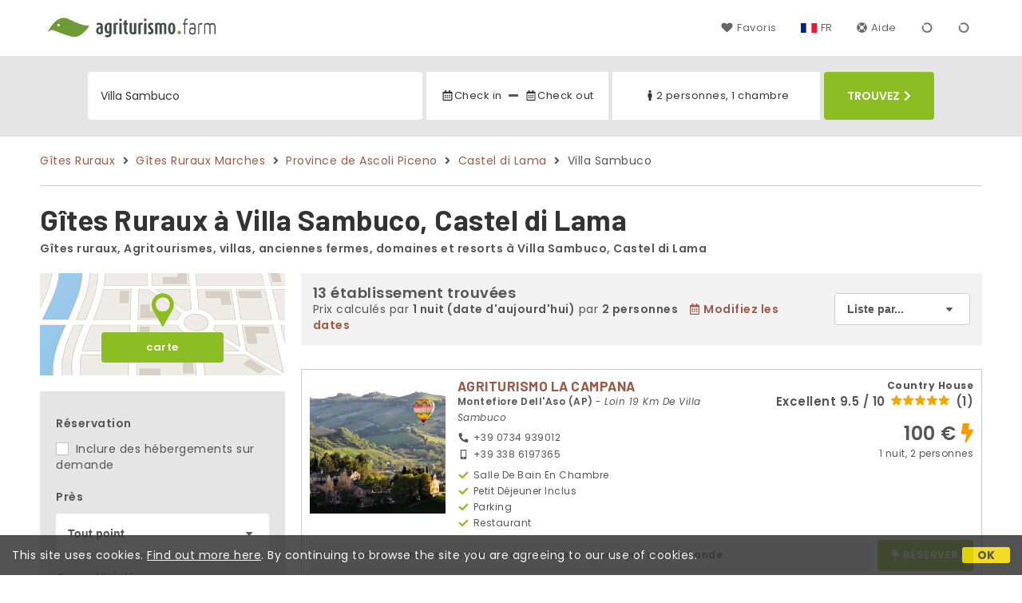

--- FILE ---
content_type: text/html;charset=UTF-8
request_url: https://www.agriturismo.farm/fr/castel-di-lama/hameau/villa-sambuco
body_size: 168915
content:


<!doctype html><html lang="fr"><!-- InstanceBegin template="/Templates/generica-desktop.dwt.cfm" codeOutsideHTMLIsLocked="false" -->

<head>
    <meta charset="windows-1252">
    <meta name="viewport" content="width=device-width, initial-scale=1.0">
    <!-- InstanceBeginEditable name="doctitle" -->
    <title>G&icirc;tes Ruraux  - Villa Sambuco, Castel di Lama (tarifs mis &agrave; jour pour 2026)</title>
    <!-- InstanceEndEditable -->
    
	
    <link rel="alternate" hreflang="it" href="https://www.agriturismo.farm/it/castel-di-lama/frazione/villa-sambuco">
    <link rel="alternate" hreflang="en" href="https://www.agriturismo.farm/en/castel-di-lama/hamlet/villa-sambuco">
	<link rel="alternate" hreflang="fr" href="https://www.agriturismo.farm/fr/castel-di-lama/hameau/villa-sambuco">
	<link rel="alternate" hreflang="de" href="https://www.agriturismo.farm/de/castel-di-lama/dorfchen/villa-sambuco">
	<link rel="alternate" hreflang="es" href="https://www.agriturismo.farm/es/castel-di-lama/arrabal/villa-sambuco">
    
    <link rel="canonical" href="https://www.agriturismo.farm/fr/castel-di-lama/hameau/villa-sambuco"> 	

	


    
    
    <link rel="preconnect" href="https://d117yjdt0789wg.cloudfront.net">
    <link rel="preconnect" href="https://fonts.googleapis.com">
    <link rel="preconnect" href="https://www.googletagmanager.com">
    <link rel="preconnect" href="https://connect.facebook.net">

    
    <script>
		
		var jsClass = document.getElementsByTagName('html')[0].className;
		if (jsClass == "") { 
			jsClass = "js"; 
		} else {
			jsClass += " js"; 
		}
		document.getElementsByTagName('html')[0].className = jsClass;
	</script>

    
    <script defer src="https://d117yjdt0789wg.cloudfront.net/CDN2/font-awesome/v5.0.7/js/fontawesome-all.min.js"></script>




    
	
    
            <link href="https://d117yjdt0789wg.cloudfront.net/CDN/grunt/base-desktop.min.css?rfh=bb33346" rel="stylesheet" type="text/css">
        




        
    
	
    <link href="https://d117yjdt0789wg.cloudfront.net/CDN2/global/style.global-v2-override-agit.min.css?rfh=bb33346" rel="stylesheet" type="text/css">


    


    

	<script>
        
        var varlinguaConfig = {
            lingua : "fr",
            provenienza : "agit"
        };
    </script>
    
	<script>
        
        var vldConfig = {
            lingua : "fr"
        };
    </script>
    
	
    
    
    

    <script>
        
        
        var lgnConfig = {
            idsito : "agit",
            lingua : "fr",
            locale : "fr_FR",
			classeColoreButton : "btn-verde-chiaro",
            initEmail : "",
            cookiePolicyOk : false,
            urlRedirect : "/",
            urlRegister : "/fr/register/user",
            linkArGestore : true,				
            fbAppId : "917937991700404",
            appleLoginEnabled : true,
            appleClientId : 'it.studioscivoletto.agit-js',
			appleRedirectURI : "https://www.agriturismo.farm/login",
			appleNonce : "CB8A9F60-AA26-AF7B-D8C24FA0C2058420",
			googleLoginEnabled : true,
            googleClientId : '987123741186-0vreoeemjjff8fapl2t2n2e7521glmij.apps.googleusercontent.com'
        };
    </script>    
    
    <script>
		var dpConf = {
			lingua : "fr"
		};
	</script>

    
        	<script src="https://d117yjdt0789wg.cloudfront.net/CDN/grunt/base-desktop.min.js?rfh=bb33346"></script>
        
    <script src="https://d117yjdt0789wg.cloudfront.net/CDN/jquery-ui-1.12.1.custom/i18n/datepicker-fr.min.js"></script>
    

	
	
		<script>
            $(document).ready(function(){
                cookiePolicy_barra();
            });
        </script>
     

        
        
        

        <script>
            
            
                var utConfig = {
                    lingua : "fr",
                    applicationEnvironment : "production",
                    isHttps : true,
                    isMobile : false
                };
            
            
            
            var rrpConfig = {
                
                
                tipoRrp : "lista",
                provenienza : "agit",
                isFromApp : false,
                cookieId : "agit191018682505191171fr", 
                arGestore : 0, 
                arPm : 0, 
                utmSource : "",
                utmRoomId : 0,
                utmRateId : "",
                refId : "",
                
                
                
                    
                    hasUserLogin : true, 
                    
                    initCerca : {
                        safeCheckIn : "", 
                        safeCheckOut : "", 
                        camere : 1,
                        adulti : 2,
                        bambini : 0,
                        etaBambini : "",
                        animali : 0,
                        numeroPersone : 2,
                        numeroNotti : 1
                    },
                    
                    initFormRichiesta : {
                        autoStart : false,
                        isModal : true
                    },
                
            };

        </script>

        
        
        

        
                <script src="https://d117yjdt0789wg.cloudfront.net/CDN/grunt/cdn3-utility.min.js?rfh=bb33346"></script>
            
                <script src="https://d117yjdt0789wg.cloudfront.net/CDN/grunt/cdn3-utility-country-info.min.js?rfh=bb33346"></script>
            
            <link href="https://d117yjdt0789wg.cloudfront.net/CDN/grunt/rrp4.min.css?rfh=bb33346" rel="stylesheet" type="text/css">
            <script src="https://d117yjdt0789wg.cloudfront.net/CDN/grunt/rrp4-language-fr.min.js?rfh=bb33346"></script>
            <script src="https://d117yjdt0789wg.cloudfront.net/CDN/grunt/rrp4-general.min.js?rfh=bb33346"></script>
            
                
                <link rel="stylesheet" type="text/css" href="https://d117yjdt0789wg.cloudfront.net/CDN/grunt/rrp4-override-agit.min.css?rfh=bb33346">
                
            

            
            <script src="https://d117yjdt0789wg.cloudfront.net/CDN2/jquery.center-image-box/CIB.min.js?rfh=bb33346"></script>
                
            
            <script>
                var sswConfig = {
                    arrayListaSlideshow : [{"idDiv":"slideshow_bbit63544","foto":[{"width":1200.0,"height":796.0,"url":"https://dhqbz5vfue3y3.cloudfront.net/fotobbit/63544/4/z_20240619_030836114_6191676.jpg?rfh=1"},{"width":1200.0,"height":797.0,"url":"https://dhqbz5vfue3y3.cloudfront.net/fotobbit/63544/4/z_20240619_031056337_0243914.jpg?rfh=2"},{"width":1200.0,"height":900.0,"url":"https://dhqbz5vfue3y3.cloudfront.net/fotobbit/63544/4/z_20240619_030832164_5885450.jpg?rfh=1"},{"width":1200.0,"height":900.0,"url":"https://dhqbz5vfue3y3.cloudfront.net/fotobbit/63544/4/z_20240619_030831999_6014775.jpg?rfh=1"},{"width":1200.0,"height":900.0,"url":"https://dhqbz5vfue3y3.cloudfront.net/fotobbit/63544/4/z_20240619_03083230_2875885.jpg?rfh=1"},{"width":1200.0,"height":777.0,"url":"https://dhqbz5vfue3y3.cloudfront.net/fotobbit/63544/4/z_20240619_030832418_1472112.jpg?rfh=1"},{"width":1200.0,"height":900.0,"url":"https://dhqbz5vfue3y3.cloudfront.net/fotobbit/63544/4/z_20240619_030832438_3398156.jpg?rfh=1"},{"width":1200.0,"height":900.0,"url":"https://dhqbz5vfue3y3.cloudfront.net/fotobbit/63544/4/z_20240619_030832485_3133308.jpg?rfh=1"},{"width":1200.0,"height":900.0,"url":"https://dhqbz5vfue3y3.cloudfront.net/fotobbit/63544/4/z_20240619_030835915_5075984.jpg?rfh=1"},{"width":912.0,"height":1200.0,"url":"https://dhqbz5vfue3y3.cloudfront.net/fotobbit/63544/4/z_20240619_030914265_4318478.jpg?rfh=1"},{"width":1200.0,"height":900.0,"url":"https://dhqbz5vfue3y3.cloudfront.net/fotobbit/63544/4/z_20240619_030914334_2152290.jpg?rfh=1"},{"width":1200.0,"height":900.0,"url":"https://dhqbz5vfue3y3.cloudfront.net/fotobbit/63544/4/z_20240619_030914491_0529662.jpg?rfh=1"},{"width":900.0,"height":1200.0,"url":"https://dhqbz5vfue3y3.cloudfront.net/fotobbit/63544/4/z_20240619_030947798_2380375.jpg?rfh=1"},{"width":900.0,"height":1200.0,"url":"https://dhqbz5vfue3y3.cloudfront.net/fotobbit/63544/4/z_20240619_030947838_5918923.jpg?rfh=1"},{"width":1200.0,"height":900.0,"url":"https://dhqbz5vfue3y3.cloudfront.net/fotobbit/63544/4/z_20240619_031056123_8753789.jpg?rfh=2"},{"width":1200.0,"height":900.0,"url":"https://dhqbz5vfue3y3.cloudfront.net/fotobbit/63544/4/z_20240619_031056300_8772408.jpg?rfh=1"},{"width":1200.0,"height":900.0,"url":"https://dhqbz5vfue3y3.cloudfront.net/fotobbit/63544/4/z_20240619_031056464_0613519.jpg?rfh=1"},{"width":1200.0,"height":900.0,"url":"https://dhqbz5vfue3y3.cloudfront.net/fotobbit/63544/4/z_20240619_031056500_4898871.jpg?rfh=1"},{"width":1200.0,"height":797.0,"url":"https://dhqbz5vfue3y3.cloudfront.net/fotobbit/63544/4/z_20240619_031056541_2559835.jpg?rfh=2"},{"width":1200.0,"height":900.0,"url":"https://dhqbz5vfue3y3.cloudfront.net/fotobbit/63544/4/z_20240619_031100284_4313953.jpg?rfh=2"},{"width":1200.0,"height":900.0,"url":"https://dhqbz5vfue3y3.cloudfront.net/fotobbit/63544/4/z_20240619_031100548_1524497.jpg?rfh=2"},{"width":1200.0,"height":900.0,"url":"https://dhqbz5vfue3y3.cloudfront.net/fotobbit/63544/4/z_20240619_031100916_1514264.jpg?rfh=1"},{"width":1200.0,"height":900.0,"url":"https://dhqbz5vfue3y3.cloudfront.net/fotobbit/63544/4/z_20240619_031248460_0852650.jpg?rfh=1"},{"width":1200.0,"height":900.0,"url":"https://dhqbz5vfue3y3.cloudfront.net/fotobbit/63544/4/z_20240619_031248461_2161169.jpg?rfh=1"},{"width":1200.0,"height":900.0,"url":"https://dhqbz5vfue3y3.cloudfront.net/fotobbit/63544/4/z_20240619_03124897_0219157.jpg?rfh=1"},{"width":1200.0,"height":900.0,"url":"https://dhqbz5vfue3y3.cloudfront.net/fotobbit/63544/4/z_20240619_031333464_9612780.jpg?rfh=1"},{"width":1200.0,"height":900.0,"url":"https://dhqbz5vfue3y3.cloudfront.net/fotobbit/63544/4/z_20240619_031333667_4054037.jpg?rfh=1"}]},{"idDiv":"slideshow_bbit18931","foto":[{"width":1200.0,"height":900.0,"url":"https://dhqbz5vfue3y3.cloudfront.net/fotobbit/18931/4/0764 ortensiepisc ridotto 22.JPG?rfh=1"},{"width":1200.0,"height":800.0,"url":"https://dhqbz5vfue3y3.cloudfront.net/fotobbit/18931/4/3082b colazione piscina e panorama ridotta 18.JPG?rfh=1"},{"width":1200.0,"height":800.0,"url":"https://dhqbz5vfue3y3.cloudfront.net/fotobbit/18931/4/IMG_2933 fronte casa con buganville giorno 19.JPG?rfh=1"},{"width":1200.0,"height":800.0,"url":"https://dhqbz5vfue3y3.cloudfront.net/fotobbit/18931/4/IMG_3327piscina panorama Torno ridotta 20.JPG?rfh=1"},{"width":1200.0,"height":408.0,"url":"https://dhqbz5vfue3y3.cloudfront.net/fotobbit/18931/4/z_20230306_102204498_7510939.jpg?rfh=1"},{"width":1200.0,"height":797.0,"url":"https://dhqbz5vfue3y3.cloudfront.net/fotobbit/18931/4/z_20230306_102218921_7794920.jpg?rfh=1"},{"width":1200.0,"height":800.0,"url":"https://dhqbz5vfue3y3.cloudfront.net/fotobbit/18931/4/z_20230306_102654540_9581535.jpg?rfh=1"},{"width":1200.0,"height":800.0,"url":"https://dhqbz5vfue3y3.cloudfront.net/fotobbit/18931/4/z_20230306_103328924_5155550.jpg?rfh=1"},{"width":1200.0,"height":800.0,"url":"https://dhqbz5vfue3y3.cloudfront.net/fotobbit/18931/4/z_20230306_103502876_5399591.jpg?rfh=1"},{"width":800.0,"height":1200.0,"url":"https://dhqbz5vfue3y3.cloudfront.net/fotobbit/18931/4/z_20230306_103527614_8109269.jpg?rfh=1"},{"width":1134.0,"height":1200.0,"url":"https://dhqbz5vfue3y3.cloudfront.net/fotobbit/18931/4/z_20230306_103902368_6927216.jpg?rfh=1"},{"width":1200.0,"height":961.0,"url":"https://dhqbz5vfue3y3.cloudfront.net/fotobbit/18931/4/z_20230306_105733976_0810925.jpg?rfh=1"},{"width":1200.0,"height":800.0,"url":"https://dhqbz5vfue3y3.cloudfront.net/fotobbit/18931/4/z_20230306_10581543_7720780.jpg?rfh=1"},{"width":1200.0,"height":820.0,"url":"https://dhqbz5vfue3y3.cloudfront.net/fotobbit/18931/4/z_20230306_110122298_4750771.jpg?rfh=1"},{"width":1200.0,"height":800.0,"url":"https://dhqbz5vfue3y3.cloudfront.net/fotobbit/18931/4/z_20230306_110144525_5007896.jpg?rfh=1"},{"width":1200.0,"height":800.0,"url":"https://dhqbz5vfue3y3.cloudfront.net/fotobbit/18931/4/z_20230306_11021911_3522405.jpg?rfh=2"},{"width":1200.0,"height":800.0,"url":"https://dhqbz5vfue3y3.cloudfront.net/fotobbit/18931/4/z_20230306_110408370_7543555.jpg?rfh=1"},{"width":1200.0,"height":900.0,"url":"https://dhqbz5vfue3y3.cloudfront.net/fotobbit/18931/4/z_20230306_11085514_5346091.jpg?rfh=1"},{"width":900.0,"height":1200.0,"url":"https://dhqbz5vfue3y3.cloudfront.net/fotobbit/18931/4/z_20230306_110905768_5965081.jpg?rfh=1"},{"width":1200.0,"height":800.0,"url":"https://dhqbz5vfue3y3.cloudfront.net/fotobbit/18931/4/z_20230306_11094651_9449636.jpg?rfh=1"},{"width":1200.0,"height":800.0,"url":"https://dhqbz5vfue3y3.cloudfront.net/fotobbit/18931/4/z_20230306_111013447_1841609.jpg?rfh=1"},{"width":800.0,"height":1200.0,"url":"https://dhqbz5vfue3y3.cloudfront.net/fotobbit/18931/4/z_20230306_111038280_6040434.jpg?rfh=1"},{"width":800.0,"height":1200.0,"url":"https://dhqbz5vfue3y3.cloudfront.net/fotobbit/18931/4/z_20230306_111409348_1645441.jpg?rfh=1"},{"width":900.0,"height":1200.0,"url":"https://dhqbz5vfue3y3.cloudfront.net/fotobbit/18931/4/z_20230306_111441873_2621969.jpg?rfh=1"},{"width":1200.0,"height":800.0,"url":"https://dhqbz5vfue3y3.cloudfront.net/fotobbit/18931/4/z_20230306_111908246_2285969.jpg?rfh=1"},{"width":1200.0,"height":800.0,"url":"https://dhqbz5vfue3y3.cloudfront.net/fotobbit/18931/4/z_20230306_111934927_1546231.jpg?rfh=1"}]},{"idDiv":"slideshow_bbit15630","foto":[{"width":1200.0,"height":900.0,"url":"https://dhqbz5vfue3y3.cloudfront.net/fotobbit/15630/4/z_20230622_052300505_3751075.jpg?rfh=1"},{"width":1200.0,"height":900.0,"url":"https://dhqbz5vfue3y3.cloudfront.net/fotobbit/15630/4/z_20230622_052255258_3452504.jpg?rfh=1"},{"width":1200.0,"height":799.0,"url":"https://dhqbz5vfue3y3.cloudfront.net/fotobbit/15630/4/z_20230622_052257939_3847577.jpg?rfh=1"},{"width":1200.0,"height":900.0,"url":"https://dhqbz5vfue3y3.cloudfront.net/fotobbit/15630/4/z_20230622_0522581_3403710.jpg?rfh=1"},{"width":1200.0,"height":900.0,"url":"https://dhqbz5vfue3y3.cloudfront.net/fotobbit/15630/4/z_20230622_052259349_4455804.jpg?rfh=1"},{"width":1200.0,"height":675.0,"url":"https://dhqbz5vfue3y3.cloudfront.net/fotobbit/15630/4/z_20230622_052258496_1751024.jpg?rfh=1"},{"width":1200.0,"height":675.0,"url":"https://dhqbz5vfue3y3.cloudfront.net/fotobbit/15630/4/z_20230622_052258720_9859907.jpg?rfh=1"},{"width":1200.0,"height":888.0,"url":"https://dhqbz5vfue3y3.cloudfront.net/fotobbit/15630/4/z_20230622_052259194_9938878.jpg?rfh=1"},{"width":1200.0,"height":769.0,"url":"https://dhqbz5vfue3y3.cloudfront.net/fotobbit/15630/4/z_20230622_052259296_0629499.jpg?rfh=1"},{"width":900.0,"height":1200.0,"url":"https://dhqbz5vfue3y3.cloudfront.net/fotobbit/15630/4/z_20230622_052300105_7651482.jpg?rfh=1"},{"width":724.0,"height":1031.0,"url":"https://dhqbz5vfue3y3.cloudfront.net/fotobbit/15630/4/z_20230622_052258920_9028313.jpg?rfh=1"},{"width":1111.0,"height":753.0,"url":"https://dhqbz5vfue3y3.cloudfront.net/fotobbit/15630/4/z_20230622_052259188_6973904.jpg?rfh=1"},{"width":1200.0,"height":799.0,"url":"https://dhqbz5vfue3y3.cloudfront.net/fotobbit/15630/4/z_20230622_0522586_0761499.jpg?rfh=1"},{"width":1200.0,"height":900.0,"url":"https://dhqbz5vfue3y3.cloudfront.net/fotobbit/15630/4/z_20230622_052259731_1675327.jpg?rfh=1"},{"width":1200.0,"height":799.0,"url":"https://dhqbz5vfue3y3.cloudfront.net/fotobbit/15630/4/z_20230622_052259870_4359272.jpg?rfh=1"},{"width":1200.0,"height":900.0,"url":"https://dhqbz5vfue3y3.cloudfront.net/fotobbit/15630/4/z_20230622_052259910_9053003.jpg?rfh=1"},{"width":1200.0,"height":900.0,"url":"https://dhqbz5vfue3y3.cloudfront.net/fotobbit/15630/4/z_20230622_052259990_9961574.jpg?rfh=1"},{"width":1200.0,"height":723.0,"url":"https://dhqbz5vfue3y3.cloudfront.net/fotobbit/15630/4/z_20230622_052300139_4661684.jpg?rfh=1"},{"width":1200.0,"height":799.0,"url":"https://dhqbz5vfue3y3.cloudfront.net/fotobbit/15630/4/z_20230622_052300203_1312959.jpg?rfh=1"},{"width":900.0,"height":1200.0,"url":"https://dhqbz5vfue3y3.cloudfront.net/fotobbit/15630/4/z_20230622_052300266_9666363.jpg?rfh=1"},{"width":1200.0,"height":1200.0,"url":"https://dhqbz5vfue3y3.cloudfront.net/fotobbit/15630/4/z_20230622_052300289_2540276.jpg?rfh=1"},{"width":900.0,"height":1200.0,"url":"https://dhqbz5vfue3y3.cloudfront.net/fotobbit/15630/4/z_20230622_052300302_4665617.jpg?rfh=1"},{"width":1200.0,"height":900.0,"url":"https://dhqbz5vfue3y3.cloudfront.net/fotobbit/15630/4/z_20230622_052300443_1779605.jpg?rfh=1"},{"width":1200.0,"height":900.0,"url":"https://dhqbz5vfue3y3.cloudfront.net/fotobbit/15630/4/z_20230622_052300528_4789844.jpg?rfh=1"},{"width":1200.0,"height":641.0,"url":"https://dhqbz5vfue3y3.cloudfront.net/fotobbit/15630/4/z_20230622_05230076_5676438.jpg?rfh=1"},{"width":1200.0,"height":799.0,"url":"https://dhqbz5vfue3y3.cloudfront.net/fotobbit/15630/4/z_20230622_05225813_1457967.jpg?rfh=1"}]},{"idDiv":"slideshow_bbit65676","foto":[{"width":1200.0,"height":797.0,"url":"https://dhqbz5vfue3y3.cloudfront.net/fotobbit/65676/4/z_20250203_013024625_8749773.jpg?rfh=1"},{"width":1200.0,"height":797.0,"url":"https://dhqbz5vfue3y3.cloudfront.net/fotobbit/65676/4/z_20250203_012731648_1239853.jpg?rfh=1"},{"width":1200.0,"height":797.0,"url":"https://dhqbz5vfue3y3.cloudfront.net/fotobbit/65676/4/z_20250203_012747343_9169996.jpg?rfh=1"},{"width":1200.0,"height":797.0,"url":"https://dhqbz5vfue3y3.cloudfront.net/fotobbit/65676/4/z_20250203_012807341_8975464.jpg?rfh=1"}]},{"idDiv":"slideshow_bbit64206","foto":[{"width":1200.0,"height":797.0,"url":"https://dhqbz5vfue3y3.cloudfront.net/fotobbit/64206/4/z_20241002_045021288_3263986.jpg?rfh=1"},{"width":1200.0,"height":941.0,"url":"https://dhqbz5vfue3y3.cloudfront.net/fotobbit/64206/4/z_20241002_045041684_0501236.jpg?rfh=1"},{"width":1200.0,"height":1200.0,"url":"https://dhqbz5vfue3y3.cloudfront.net/fotobbit/64206/4/z_20241002_04510224_1024998.jpg?rfh=2"},{"width":675.0,"height":1200.0,"url":"https://dhqbz5vfue3y3.cloudfront.net/fotobbit/64206/4/z_20241002_045119289_3965611.jpg?rfh=1"},{"width":1200.0,"height":900.0,"url":"https://dhqbz5vfue3y3.cloudfront.net/fotobbit/64206/4/z_20241002_045228839_9995567.jpg?rfh=1"},{"width":1200.0,"height":801.0,"url":"https://dhqbz5vfue3y3.cloudfront.net/fotobbit/64206/4/z_20241002_045248904_9552208.jpg?rfh=1"},{"width":1200.0,"height":900.0,"url":"https://dhqbz5vfue3y3.cloudfront.net/fotobbit/64206/4/z_20241002_045354118_8013210.jpg?rfh=1"},{"width":1200.0,"height":1200.0,"url":"https://dhqbz5vfue3y3.cloudfront.net/fotobbit/64206/4/z_20241002_045422404_9331126.jpg?rfh=2"}]},{"idDiv":"slideshow_bbit64962","foto":[{"width":1200.0,"height":797.0,"url":"https://dhqbz5vfue3y3.cloudfront.net/fotobbit/64962/4/z_20241116_065231539_5793208.jpg?rfh=1"},{"width":1200.0,"height":800.0,"url":"https://dhqbz5vfue3y3.cloudfront.net/fotobbit/64962/4/z_20241116_064918949_3885771.jpg?rfh=1"},{"width":1200.0,"height":800.0,"url":"https://dhqbz5vfue3y3.cloudfront.net/fotobbit/64962/4/z_20241116_065017278_7980595.jpg?rfh=1"},{"width":1200.0,"height":800.0,"url":"https://dhqbz5vfue3y3.cloudfront.net/fotobbit/64962/4/z_20241116_065043363_2797103.jpg?rfh=1"},{"width":1200.0,"height":407.0,"url":"https://dhqbz5vfue3y3.cloudfront.net/fotobbit/64962/4/z_20241116_065113573_8320429.jpg?rfh=1"},{"width":1200.0,"height":797.0,"url":"https://dhqbz5vfue3y3.cloudfront.net/fotobbit/64962/4/z_20241116_065145935_1040469.jpg?rfh=1"},{"width":1200.0,"height":797.0,"url":"https://dhqbz5vfue3y3.cloudfront.net/fotobbit/64962/4/z_20241116_065315465_9476240.jpg?rfh=1"},{"width":1200.0,"height":800.0,"url":"https://dhqbz5vfue3y3.cloudfront.net/fotobbit/64962/4/z_20241116_065350754_2168798.jpg?rfh=1"},{"width":1200.0,"height":900.0,"url":"https://dhqbz5vfue3y3.cloudfront.net/fotobbit/64962/4/z_20241116_065425676_7853732.jpg?rfh=1"},{"width":1200.0,"height":900.0,"url":"https://dhqbz5vfue3y3.cloudfront.net/fotobbit/64962/4/z_20241116_065504878_6974984.jpg?rfh=2"},{"width":1200.0,"height":900.0,"url":"https://dhqbz5vfue3y3.cloudfront.net/fotobbit/64962/4/z_20241116_065554909_0444800.jpg?rfh=2"},{"width":1200.0,"height":899.0,"url":"https://dhqbz5vfue3y3.cloudfront.net/fotobbit/64962/4/z_20241116_065746579_8049228.jpg?rfh=1"}]},{"idDiv":"slideshow_bbit67424","foto":[{"width":2000.0,"height":1333.0,"url":"https://dhqbz5vfue3y3.cloudfront.net/fotobbit/67424/4/z_20250619_101400333_0282704.jpg?rfh=1"},{"width":2000.0,"height":1333.0,"url":"https://dhqbz5vfue3y3.cloudfront.net/fotobbit/67424/4/z_20250619_08063177_8055096.jpg?rfh=1"},{"width":2000.0,"height":1333.0,"url":"https://dhqbz5vfue3y3.cloudfront.net/fotobbit/67424/4/z_20250619_08063147_7452282.jpg?rfh=1"},{"width":2000.0,"height":1333.0,"url":"https://dhqbz5vfue3y3.cloudfront.net/fotobbit/67424/4/z_20250619_101400453_7066322.jpg?rfh=1"},{"width":1650.0,"height":1100.0,"url":"https://dhqbz5vfue3y3.cloudfront.net/fotobbit/67424/4/z_20250619_08063146_0644428.jpg?rfh=1"},{"width":2000.0,"height":1333.0,"url":"https://dhqbz5vfue3y3.cloudfront.net/fotobbit/67424/4/z_20250619_080631141_6726418.jpg?rfh=1"},{"width":2000.0,"height":1333.0,"url":"https://dhqbz5vfue3y3.cloudfront.net/fotobbit/67424/4/z_20250619_08063156_3678225.jpg?rfh=1"},{"width":1333.0,"height":2000.0,"url":"https://dhqbz5vfue3y3.cloudfront.net/fotobbit/67424/4/z_20250619_080631131_5466265.jpg?rfh=1"},{"width":2000.0,"height":1333.0,"url":"https://dhqbz5vfue3y3.cloudfront.net/fotobbit/67424/4/z_20250619_080631136_7128174.jpg?rfh=1"},{"width":2000.0,"height":1333.0,"url":"https://dhqbz5vfue3y3.cloudfront.net/fotobbit/67424/4/z_20250619_080631170_9605145.jpg?rfh=1"},{"width":2000.0,"height":1378.0,"url":"https://dhqbz5vfue3y3.cloudfront.net/fotobbit/67424/4/z_20250619_08063143_2834440.jpg?rfh=1"},{"width":2000.0,"height":1563.0,"url":"https://dhqbz5vfue3y3.cloudfront.net/fotobbit/67424/4/z_20250619_08063143_6727411.jpg?rfh=1"},{"width":1650.0,"height":1100.0,"url":"https://dhqbz5vfue3y3.cloudfront.net/fotobbit/67424/4/z_20250619_08063143_0498140.jpg?rfh=1"},{"width":1650.0,"height":1100.0,"url":"https://dhqbz5vfue3y3.cloudfront.net/fotobbit/67424/4/z_20250619_08063144_6142853.jpg?rfh=1"},{"width":1600.0,"height":2000.0,"url":"https://dhqbz5vfue3y3.cloudfront.net/fotobbit/67424/4/z_20250619_08063146_8290675.jpg?rfh=1"},{"width":2000.0,"height":1333.0,"url":"https://dhqbz5vfue3y3.cloudfront.net/fotobbit/67424/4/z_20250619_08063160_1567647.jpg?rfh=1"},{"width":2000.0,"height":1341.0,"url":"https://dhqbz5vfue3y3.cloudfront.net/fotobbit/67424/4/z_20250619_08063167_0026508.jpg?rfh=1"},{"width":2000.0,"height":1333.0,"url":"https://dhqbz5vfue3y3.cloudfront.net/fotobbit/67424/4/z_20250619_08063169_4321231.jpg?rfh=1"},{"width":1333.0,"height":2000.0,"url":"https://dhqbz5vfue3y3.cloudfront.net/fotobbit/67424/4/z_20250619_08063195_1530694.jpg?rfh=1"},{"width":2000.0,"height":1333.0,"url":"https://dhqbz5vfue3y3.cloudfront.net/fotobbit/67424/4/z_20250619_08063171_8534882.jpg?rfh=1"},{"width":2000.0,"height":1333.0,"url":"https://dhqbz5vfue3y3.cloudfront.net/fotobbit/67424/4/z_20250619_08063180_0232116.jpg?rfh=1"},{"width":1333.0,"height":2000.0,"url":"https://dhqbz5vfue3y3.cloudfront.net/fotobbit/67424/4/z_20250619_08063181_0062470.jpg?rfh=1"},{"width":1650.0,"height":1100.0,"url":"https://dhqbz5vfue3y3.cloudfront.net/fotobbit/67424/4/z_20250619_08063184_7464222.jpg?rfh=1"},{"width":1650.0,"height":1100.0,"url":"https://dhqbz5vfue3y3.cloudfront.net/fotobbit/67424/4/z_20250619_082200976_8514736.jpg?rfh=1"},{"width":2000.0,"height":1241.0,"url":"https://dhqbz5vfue3y3.cloudfront.net/fotobbit/67424/4/z_20251006_021432912_7041065.jpg?rfh=1"},{"width":2000.0,"height":1241.0,"url":"https://dhqbz5vfue3y3.cloudfront.net/fotobbit/67424/4/z_20251006_021446233_7719481.jpg?rfh=1"}]},{"idDiv":"slideshow_bbit29876","foto":[{"width":1200.0,"height":900.0,"url":"https://dhqbz5vfue3y3.cloudfront.net/fotobbit/29876/4/z_20230111_093513877_9267839.jpg?rfh=2"},{"width":1200.0,"height":900.0,"url":"https://dhqbz5vfue3y3.cloudfront.net/fotobbit/29876/4/z_20230111_093516580_9615983.jpg?rfh=1"},{"width":1200.0,"height":900.0,"url":"https://dhqbz5vfue3y3.cloudfront.net/fotobbit/29876/4/z_20230111_093517131_7865341.jpg?rfh=1"},{"width":900.0,"height":1200.0,"url":"https://dhqbz5vfue3y3.cloudfront.net/fotobbit/29876/4/z_20230111_093514359_9937508.jpg?rfh=1"},{"width":1200.0,"height":900.0,"url":"https://dhqbz5vfue3y3.cloudfront.net/fotobbit/29876/4/z_20230111_093516119_8013440.jpg?rfh=1"},{"width":900.0,"height":1200.0,"url":"https://dhqbz5vfue3y3.cloudfront.net/fotobbit/29876/4/z_20230111_09351527_3761992.jpg?rfh=1"},{"width":1200.0,"height":900.0,"url":"https://dhqbz5vfue3y3.cloudfront.net/fotobbit/29876/4/z_20230111_093515902_9275064.jpg?rfh=1"},{"width":899.0,"height":1200.0,"url":"https://dhqbz5vfue3y3.cloudfront.net/fotobbit/29876/4/z_20230111_093515994_1426221.jpg?rfh=1"},{"width":1200.0,"height":899.0,"url":"https://dhqbz5vfue3y3.cloudfront.net/fotobbit/29876/4/z_20230111_093515241_5905524.jpg?rfh=1"},{"width":899.0,"height":1200.0,"url":"https://dhqbz5vfue3y3.cloudfront.net/fotobbit/29876/4/z_20230111_093514819_9345122.jpg?rfh=1"},{"width":1200.0,"height":799.0,"url":"https://dhqbz5vfue3y3.cloudfront.net/fotobbit/29876/4/z_20230111_093508968_8954144.jpg?rfh=1"},{"width":1200.0,"height":900.0,"url":"https://dhqbz5vfue3y3.cloudfront.net/fotobbit/29876/4/z_20230111_093516287_9836397.jpg?rfh=1"},{"width":1200.0,"height":799.0,"url":"https://dhqbz5vfue3y3.cloudfront.net/fotobbit/29876/4/z_20230111_09350995_8333342.jpg?rfh=1"},{"width":800.0,"height":1200.0,"url":"https://dhqbz5vfue3y3.cloudfront.net/fotobbit/29876/4/z_20230111_093512204_2919355.jpg?rfh=1"},{"width":1200.0,"height":799.0,"url":"https://dhqbz5vfue3y3.cloudfront.net/fotobbit/29876/4/z_20230111_093515392_0313801.jpg?rfh=1"},{"width":900.0,"height":1200.0,"url":"https://dhqbz5vfue3y3.cloudfront.net/fotobbit/29876/4/z_20230111_093513791_2036509.jpg?rfh=1"},{"width":1200.0,"height":856.0,"url":"https://dhqbz5vfue3y3.cloudfront.net/fotobbit/29876/4/z_20230111_093513750_3879954.jpg?rfh=1"},{"width":900.0,"height":1200.0,"url":"https://dhqbz5vfue3y3.cloudfront.net/fotobbit/29876/4/z_20230111_093515465_1423183.jpg?rfh=1"},{"width":1200.0,"height":630.0,"url":"https://dhqbz5vfue3y3.cloudfront.net/fotobbit/29876/4/z_20230111_093514150_3803809.jpg?rfh=1"},{"width":1200.0,"height":900.0,"url":"https://dhqbz5vfue3y3.cloudfront.net/fotobbit/29876/4/z_20230111_093515330_1096424.jpg?rfh=1"},{"width":1200.0,"height":900.0,"url":"https://dhqbz5vfue3y3.cloudfront.net/fotobbit/29876/4/z_20230111_093516204_1816705.jpg?rfh=1"},{"width":1050.0,"height":1200.0,"url":"https://dhqbz5vfue3y3.cloudfront.net/fotobbit/29876/4/z_20230111_093516396_1533912.jpg?rfh=1"},{"width":900.0,"height":1200.0,"url":"https://dhqbz5vfue3y3.cloudfront.net/fotobbit/29876/4/z_20230111_093516466_3631395.jpg?rfh=1"},{"width":900.0,"height":1200.0,"url":"https://dhqbz5vfue3y3.cloudfront.net/fotobbit/29876/4/z_20230111_093516478_9485586.jpg?rfh=1"},{"width":1200.0,"height":900.0,"url":"https://dhqbz5vfue3y3.cloudfront.net/fotobbit/29876/4/z_20230111_093516594_6469234.jpg?rfh=1"},{"width":1200.0,"height":900.0,"url":"https://dhqbz5vfue3y3.cloudfront.net/fotobbit/29876/4/z_20230111_093516593_9788021.jpg?rfh=2"},{"width":1200.0,"height":900.0,"url":"https://dhqbz5vfue3y3.cloudfront.net/fotobbit/29876/4/z_20230111_093516912_6774011.jpg?rfh=1"}]},{"idDiv":"slideshow_bbit36128","foto":[{"width":1200.0,"height":800.0,"url":"https://dhqbz5vfue3y3.cloudfront.net/fotobbit/36128/4/z_20250129_105859218_7153964.jpg?rfh=1"},{"width":1200.0,"height":800.0,"url":"https://dhqbz5vfue3y3.cloudfront.net/fotobbit/36128/4/z_20250129_105858987_8986608.jpg?rfh=1"},{"width":1200.0,"height":800.0,"url":"https://dhqbz5vfue3y3.cloudfront.net/fotobbit/36128/4/z_20250129_105847370_1733933.jpg?rfh=1"},{"width":1200.0,"height":800.0,"url":"https://dhqbz5vfue3y3.cloudfront.net/fotobbit/36128/4/z_20250129_105846983_9237487.jpg?rfh=1"},{"width":1200.0,"height":800.0,"url":"https://dhqbz5vfue3y3.cloudfront.net/fotobbit/36128/4/z_20250129_105846985_2950133.jpg?rfh=1"},{"width":1200.0,"height":900.0,"url":"https://dhqbz5vfue3y3.cloudfront.net/fotobbit/36128/4/z_20250129_105858998_1859527.jpg?rfh=1"},{"width":1200.0,"height":800.0,"url":"https://dhqbz5vfue3y3.cloudfront.net/fotobbit/36128/4/z_20250129_105859142_5503424.jpg?rfh=1"},{"width":1200.0,"height":900.0,"url":"https://dhqbz5vfue3y3.cloudfront.net/fotobbit/36128/4/z_20250129_105859269_2849416.jpg?rfh=1"},{"width":1200.0,"height":800.0,"url":"https://dhqbz5vfue3y3.cloudfront.net/fotobbit/36128/4/z_20250129_10585948_2568919.jpg?rfh=1"},{"width":1200.0,"height":800.0,"url":"https://dhqbz5vfue3y3.cloudfront.net/fotobbit/36128/4/z_20250129_105859647_7066294.jpg?rfh=1"},{"width":1200.0,"height":800.0,"url":"https://dhqbz5vfue3y3.cloudfront.net/fotobbit/36128/4/z_20250129_10585975_8241411.jpg?rfh=1"},{"width":1200.0,"height":800.0,"url":"https://dhqbz5vfue3y3.cloudfront.net/fotobbit/36128/4/z_20250129_10585978_5973827.jpg?rfh=1"}]},{"idDiv":"slideshow_bbit54939","foto":[{"width":1200.0,"height":900.0,"url":"https://dhqbz5vfue3y3.cloudfront.net/fotobbit/54939/4/z_20210422_040206702.jpg?rfh=2"},{"width":1200.0,"height":900.0,"url":"https://dhqbz5vfue3y3.cloudfront.net/fotobbit/54939/4/z_20210422_061531167.jpg?rfh=2"},{"width":1200.0,"height":900.0,"url":"https://dhqbz5vfue3y3.cloudfront.net/fotobbit/54939/4/z_20210422_061557753.jpg?rfh=1"},{"width":900.0,"height":1200.0,"url":"https://dhqbz5vfue3y3.cloudfront.net/fotobbit/54939/4/z_20210422_061630533.jpg?rfh=1"},{"width":900.0,"height":1200.0,"url":"https://dhqbz5vfue3y3.cloudfront.net/fotobbit/54939/4/z_20210422_061648730.jpg?rfh=1"},{"width":1200.0,"height":900.0,"url":"https://dhqbz5vfue3y3.cloudfront.net/fotobbit/54939/4/z_20210422_06175617.jpg?rfh=2"},{"width":1200.0,"height":900.0,"url":"https://dhqbz5vfue3y3.cloudfront.net/fotobbit/54939/4/z_20210422_061814608.jpg?rfh=2"},{"width":1200.0,"height":900.0,"url":"https://dhqbz5vfue3y3.cloudfront.net/fotobbit/54939/4/z_20210422_061850994.jpg?rfh=2"},{"width":900.0,"height":1200.0,"url":"https://dhqbz5vfue3y3.cloudfront.net/fotobbit/54939/4/z_20210422_061917709.jpg?rfh=1"},{"width":900.0,"height":1200.0,"url":"https://dhqbz5vfue3y3.cloudfront.net/fotobbit/54939/4/z_20210422_061932785.jpg?rfh=1"},{"width":1200.0,"height":764.0,"url":"https://dhqbz5vfue3y3.cloudfront.net/fotobbit/54939/4/z_20210422_061954397.jpg?rfh=1"},{"width":1200.0,"height":900.0,"url":"https://dhqbz5vfue3y3.cloudfront.net/fotobbit/54939/4/z_20210422_06202635.jpg?rfh=1"},{"width":1200.0,"height":900.0,"url":"https://dhqbz5vfue3y3.cloudfront.net/fotobbit/54939/4/z_20210422_062109586.jpg?rfh=1"},{"width":1200.0,"height":900.0,"url":"https://dhqbz5vfue3y3.cloudfront.net/fotobbit/54939/4/z_20210422_06213830.jpg?rfh=2"},{"width":1200.0,"height":900.0,"url":"https://dhqbz5vfue3y3.cloudfront.net/fotobbit/54939/4/z_20210422_062202308.jpg?rfh=2"},{"width":1200.0,"height":900.0,"url":"https://dhqbz5vfue3y3.cloudfront.net/fotobbit/54939/4/z_20210422_062217714.jpg?rfh=1"},{"width":1200.0,"height":720.0,"url":"https://dhqbz5vfue3y3.cloudfront.net/fotobbit/54939/4/z_20210422_06223864.jpg?rfh=1"},{"width":1200.0,"height":720.0,"url":"https://dhqbz5vfue3y3.cloudfront.net/fotobbit/54939/4/z_20210422_062258360.jpg?rfh=1"},{"width":1200.0,"height":900.0,"url":"https://dhqbz5vfue3y3.cloudfront.net/fotobbit/54939/4/z_20210422_062413285.jpg?rfh=2"},{"width":1200.0,"height":900.0,"url":"https://dhqbz5vfue3y3.cloudfront.net/fotobbit/54939/4/z_20220502_024603631_499428.jpg?rfh=2"},{"width":1200.0,"height":720.0,"url":"https://dhqbz5vfue3y3.cloudfront.net/fotobbit/54939/4/z_20220502_024635326_290177.jpg?rfh=1"},{"width":1200.0,"height":900.0,"url":"https://dhqbz5vfue3y3.cloudfront.net/fotobbit/54939/4/z_20220502_024709976_252341.jpg?rfh=1"},{"width":1200.0,"height":900.0,"url":"https://dhqbz5vfue3y3.cloudfront.net/fotobbit/54939/4/z_20220502_105236202_514008.jpg?rfh=1"},{"width":1200.0,"height":900.0,"url":"https://dhqbz5vfue3y3.cloudfront.net/fotobbit/54939/4/z_20220502_105316462_625508.jpg?rfh=1"},{"width":1200.0,"height":720.0,"url":"https://dhqbz5vfue3y3.cloudfront.net/fotobbit/54939/4/z_20220502_105338417_994057.jpg?rfh=1"},{"width":1200.0,"height":900.0,"url":"https://dhqbz5vfue3y3.cloudfront.net/fotobbit/54939/4/z_20220502_10525187_814202.jpg?rfh=1"}]},{"idDiv":"slideshow_bbit36074","foto":[{"width":1200.0,"height":798.0,"url":"https://dhqbz5vfue3y3.cloudfront.net/fotobbit/36074/4/z_20220328_064823566_61956.jpg?rfh=1"},{"width":1200.0,"height":803.0,"url":"https://dhqbz5vfue3y3.cloudfront.net/fotobbit/36074/4/z_20220328_064646928_47537.jpg?rfh=1"},{"width":1200.0,"height":702.0,"url":"https://dhqbz5vfue3y3.cloudfront.net/fotobbit/36074/4/z_20220328_064646956_47274.jpg?rfh=1"},{"width":1200.0,"height":798.0,"url":"https://dhqbz5vfue3y3.cloudfront.net/fotobbit/36074/4/z_20220328_064647206_49567.jpg?rfh=1"},{"width":1200.0,"height":796.0,"url":"https://dhqbz5vfue3y3.cloudfront.net/fotobbit/36074/4/z_20220328_064646458_60205.jpg?rfh=1"},{"width":674.0,"height":1200.0,"url":"https://dhqbz5vfue3y3.cloudfront.net/fotobbit/36074/4/z_20220328_064646576_61655.jpg?rfh=2"},{"width":1200.0,"height":675.0,"url":"https://dhqbz5vfue3y3.cloudfront.net/fotobbit/36074/4/z_20220328_064646597_61257.jpg?rfh=1"},{"width":1200.0,"height":796.0,"url":"https://dhqbz5vfue3y3.cloudfront.net/fotobbit/36074/4/z_20220328_064646643_60779.jpg?rfh=1"},{"width":1200.0,"height":690.0,"url":"https://dhqbz5vfue3y3.cloudfront.net/fotobbit/36074/4/z_20220328_064647194_47680.jpg?rfh=1"},{"width":1200.0,"height":675.0,"url":"https://dhqbz5vfue3y3.cloudfront.net/fotobbit/36074/4/z_20220328_064647275_49026.jpg?rfh=1"},{"width":1200.0,"height":941.0,"url":"https://dhqbz5vfue3y3.cloudfront.net/fotobbit/36074/4/z_20220328_064647290_49153.jpg?rfh=1"},{"width":1200.0,"height":675.0,"url":"https://dhqbz5vfue3y3.cloudfront.net/fotobbit/36074/4/z_20220328_064647328_48827.jpg?rfh=1"},{"width":1200.0,"height":795.0,"url":"https://dhqbz5vfue3y3.cloudfront.net/fotobbit/36074/4/z_20220328_06464778_46796.jpg?rfh=1"},{"width":1200.0,"height":678.0,"url":"https://dhqbz5vfue3y3.cloudfront.net/fotobbit/36074/4/z_20220328_064647172_47848.jpg?rfh=1"},{"width":1200.0,"height":798.0,"url":"https://dhqbz5vfue3y3.cloudfront.net/fotobbit/36074/4/z_20220328_064924889_23263.jpg?rfh=1"},{"width":1200.0,"height":798.0,"url":"https://dhqbz5vfue3y3.cloudfront.net/fotobbit/36074/4/z_20220328_064924966_24537.jpg?rfh=1"},{"width":798.0,"height":1200.0,"url":"https://dhqbz5vfue3y3.cloudfront.net/fotobbit/36074/4/z_20220328_064925165_18621.jpg?rfh=1"},{"width":1200.0,"height":798.0,"url":"https://dhqbz5vfue3y3.cloudfront.net/fotobbit/36074/4/z_20220328_064946196_94642.jpg?rfh=1"},{"width":1200.0,"height":798.0,"url":"https://dhqbz5vfue3y3.cloudfront.net/fotobbit/36074/4/z_20220328_064946208_94173.jpg?rfh=1"},{"width":1200.0,"height":798.0,"url":"https://dhqbz5vfue3y3.cloudfront.net/fotobbit/36074/4/z_20220328_064946249_94013.jpg?rfh=1"},{"width":1200.0,"height":798.0,"url":"https://dhqbz5vfue3y3.cloudfront.net/fotobbit/36074/4/z_20220328_064946306_95622.jpg?rfh=1"},{"width":1200.0,"height":798.0,"url":"https://dhqbz5vfue3y3.cloudfront.net/fotobbit/36074/4/z_20220328_064946373_95064.jpg?rfh=1"},{"width":1200.0,"height":798.0,"url":"https://dhqbz5vfue3y3.cloudfront.net/fotobbit/36074/4/z_20220328_064946444_96545.jpg?rfh=1"}]},{"idDiv":"slideshow_bbit62185","foto":[{"width":800.0,"height":1200.0,"url":"https://dhqbz5vfue3y3.cloudfront.net/fotobbit/62185/4/z_20240224_054232120_7664440.jpg?rfh=3"},{"width":800.0,"height":1200.0,"url":"https://dhqbz5vfue3y3.cloudfront.net/fotobbit/62185/4/z_20240224_054230874_0295870.jpg?rfh=2"},{"width":1200.0,"height":800.0,"url":"https://dhqbz5vfue3y3.cloudfront.net/fotobbit/62185/4/z_20240224_054152610_0509447.jpg?rfh=2"},{"width":1200.0,"height":800.0,"url":"https://dhqbz5vfue3y3.cloudfront.net/fotobbit/62185/4/z_20240224_054152746_8021950.jpg?rfh=2"},{"width":1200.0,"height":800.0,"url":"https://dhqbz5vfue3y3.cloudfront.net/fotobbit/62185/4/z_20240224_054152762_4951657.jpg?rfh=2"},{"width":1200.0,"height":800.0,"url":"https://dhqbz5vfue3y3.cloudfront.net/fotobbit/62185/4/z_20240224_054152922_5385233.jpg?rfh=2"},{"width":1200.0,"height":800.0,"url":"https://dhqbz5vfue3y3.cloudfront.net/fotobbit/62185/4/z_20240224_054152896_2385335.jpg?rfh=2"},{"width":1200.0,"height":800.0,"url":"https://dhqbz5vfue3y3.cloudfront.net/fotobbit/62185/4/z_20240224_054152958_1471013.jpg?rfh=2"},{"width":1200.0,"height":798.0,"url":"https://dhqbz5vfue3y3.cloudfront.net/fotobbit/62185/4/z_20240521_105902768_0176177.jpg?rfh=1"},{"width":1200.0,"height":798.0,"url":"https://dhqbz5vfue3y3.cloudfront.net/fotobbit/62185/4/z_20240521_110028281_4860934.jpg?rfh=1"},{"width":1200.0,"height":798.0,"url":"https://dhqbz5vfue3y3.cloudfront.net/fotobbit/62185/4/z_20240521_110112114_9350727.jpg?rfh=1"},{"width":798.0,"height":1200.0,"url":"https://dhqbz5vfue3y3.cloudfront.net/fotobbit/62185/4/z_20240521_110209204_5288669.jpg?rfh=1"},{"width":1200.0,"height":798.0,"url":"https://dhqbz5vfue3y3.cloudfront.net/fotobbit/62185/4/z_20240521_110226189_0998233.jpg?rfh=1"},{"width":1200.0,"height":674.0,"url":"https://dhqbz5vfue3y3.cloudfront.net/fotobbit/62185/4/z_20240521_110250610_5634643.jpg?rfh=1"},{"width":1200.0,"height":674.0,"url":"https://dhqbz5vfue3y3.cloudfront.net/fotobbit/62185/4/z_20240521_110320630_0249920.jpg?rfh=1"},{"width":1200.0,"height":799.0,"url":"https://dhqbz5vfue3y3.cloudfront.net/fotobbit/62185/4/z_20240521_110342434_7959729.jpg?rfh=1"},{"width":1200.0,"height":674.0,"url":"https://dhqbz5vfue3y3.cloudfront.net/fotobbit/62185/4/z_20240521_110509278_8116275.jpg?rfh=1"}]},{"idDiv":"slideshow_bbit21004","foto":[{"width":1200.0,"height":690.0,"url":"https://dhqbz5vfue3y3.cloudfront.net/fotobbit/21004/4/z_20230830_033929192_4069037.jpg?rfh=1"},{"width":1200.0,"height":799.0,"url":"https://dhqbz5vfue3y3.cloudfront.net/fotobbit/21004/4/z_20230830_033929686_2162037.jpg?rfh=1"},{"width":1200.0,"height":798.0,"url":"https://dhqbz5vfue3y3.cloudfront.net/fotobbit/21004/4/z_20230830_033930372_2307035.jpg?rfh=1"},{"width":1200.0,"height":800.0,"url":"https://dhqbz5vfue3y3.cloudfront.net/fotobbit/21004/4/z_20230830_033929774_8064480.jpg?rfh=1"},{"width":1200.0,"height":799.0,"url":"https://dhqbz5vfue3y3.cloudfront.net/fotobbit/21004/4/z_20230830_03392724_4349264.jpg?rfh=1"},{"width":1200.0,"height":799.0,"url":"https://dhqbz5vfue3y3.cloudfront.net/fotobbit/21004/4/z_20230830_033929287_0455094.jpg?rfh=1"},{"width":1200.0,"height":670.0,"url":"https://dhqbz5vfue3y3.cloudfront.net/fotobbit/21004/4/z_20230830_033926313_0532460.jpg?rfh=1"},{"width":1200.0,"height":799.0,"url":"https://dhqbz5vfue3y3.cloudfront.net/fotobbit/21004/4/z_20230830_033929886_0154504.jpg?rfh=1"},{"width":1200.0,"height":900.0,"url":"https://dhqbz5vfue3y3.cloudfront.net/fotobbit/21004/4/z_20230830_033927277_1512200.jpg?rfh=1"},{"width":1200.0,"height":900.0,"url":"https://dhqbz5vfue3y3.cloudfront.net/fotobbit/21004/4/z_20230830_033927486_8018103.jpg?rfh=1"},{"width":1200.0,"height":900.0,"url":"https://dhqbz5vfue3y3.cloudfront.net/fotobbit/21004/4/z_20230830_0339287_9858054.jpg?rfh=1"},{"width":800.0,"height":1200.0,"url":"https://dhqbz5vfue3y3.cloudfront.net/fotobbit/21004/4/z_20230830_033930364_0372053.jpg?rfh=1"},{"width":1200.0,"height":799.0,"url":"https://dhqbz5vfue3y3.cloudfront.net/fotobbit/21004/4/z_20230830_03422115_2346837.jpg?rfh=1"},{"width":1200.0,"height":799.0,"url":"https://dhqbz5vfue3y3.cloudfront.net/fotobbit/21004/4/z_20230830_034221165_8012347.jpg?rfh=1"},{"width":1200.0,"height":634.0,"url":"https://dhqbz5vfue3y3.cloudfront.net/fotobbit/21004/4/z_20230830_03422155_8120426.jpg?rfh=1"},{"width":1200.0,"height":787.0,"url":"https://dhqbz5vfue3y3.cloudfront.net/fotobbit/21004/4/z_20230830_034320136_7746096.jpg?rfh=1"},{"width":1200.0,"height":799.0,"url":"https://dhqbz5vfue3y3.cloudfront.net/fotobbit/21004/4/z_20230830_034320204_1655813.jpg?rfh=1"},{"width":800.0,"height":1200.0,"url":"https://dhqbz5vfue3y3.cloudfront.net/fotobbit/21004/4/z_20230830_034320277_2946724.jpg?rfh=1"},{"width":1200.0,"height":580.0,"url":"https://dhqbz5vfue3y3.cloudfront.net/fotobbit/21004/4/z_20230830_034320460_2906292.jpg?rfh=1"},{"width":1200.0,"height":799.0,"url":"https://dhqbz5vfue3y3.cloudfront.net/fotobbit/21004/4/z_20230830_034320801_7365362.jpg?rfh=1"},{"width":1200.0,"height":732.0,"url":"https://dhqbz5vfue3y3.cloudfront.net/fotobbit/21004/4/z_20230830_034320977_0593950.jpg?rfh=1"},{"width":1200.0,"height":800.0,"url":"https://dhqbz5vfue3y3.cloudfront.net/fotobbit/21004/4/z_20230830_034321100_3703731.jpg?rfh=1"},{"width":1200.0,"height":964.0,"url":"https://dhqbz5vfue3y3.cloudfront.net/fotobbit/21004/4/z_20230830_034321170_7534532.jpg?rfh=1"},{"width":1200.0,"height":800.0,"url":"https://dhqbz5vfue3y3.cloudfront.net/fotobbit/21004/4/z_20230830_034321187_0159491.jpg?rfh=1"},{"width":1200.0,"height":799.0,"url":"https://dhqbz5vfue3y3.cloudfront.net/fotobbit/21004/4/z_20230830_03432120_3590882.jpg?rfh=1"},{"width":800.0,"height":1200.0,"url":"https://dhqbz5vfue3y3.cloudfront.net/fotobbit/21004/4/z_20230830_034321205_3584210.jpg?rfh=1"}]}],
                    lingua : "fr",
                    fontAwesomeVersion : 5
                };
            </script>

            
            <script src="https://d117yjdt0789wg.cloudfront.net/CDN/masonry/masonry.pkgd.min.js?rfh=bb33346"></script>
            
            <script src="https://d117yjdt0789wg.cloudfront.net/CDN2/jquery.slideshow/slideshow_v4.min.js?rfh=bb33346"></script>
            <link rel="stylesheet" href="https://d117yjdt0789wg.cloudfront.net/CDN2/jquery.slideshow/slideshow_v4.min.css?rfh=bb33346" type="text/css">

            
                <!-- Global site tag (gtag.js) - Google Analytics -->
                <script async src="https://www.googletagmanager.com/gtag/js?id=G-R3CH0471YX"></script>
                <script>
                    window.dataLayer = window.dataLayer || [];
                    function gtag(){dataLayer.push(arguments);}
                    gtag('js', new Date());
                    
                    
                    gtag('config', 'G-R3CH0471YX');
                    
                    
                        
                        gtag('config', 'AW-1071428987');
                    

                </script>
            
	
    <link rel="shortcut icon" href="https://www.agriturismo.farm/favicon.ico">
    <!-- InstanceBeginEditable name="head" -->
    
<script type="application/ld+json">{"@context":"https://schema.org","itemListElement":[{"position":1,"item":"https://www.agriturismo.farm/fr","@type":"ListItem","name":"G&icirc;tes Ruraux"},{"position":2,"item":"https://www.agriturismo.farm/fr/region/marches","@type":"ListItem","name":"Marches"},{"position":3,"item":"https://www.agriturismo.farm/fr/province/ascoli-piceno","@type":"ListItem","name":"Province de Ascoli Piceno"},{"position":4,"item":"https://www.agriturismo.farm/fr/castel-di-lama","@type":"ListItem","name":"Castel di Lama"},{"position":5,"@type":"ListItem","name":"Villa Sambuco"}],"@type":"BreadcrumbList"}</script>

    <!-- InstanceEndEditable -->
</head>

<body>

    
		
        <div class="wrapper-base wrapper-lg">
            <div class="testata">
            
                
                <a href="/fr/" class="testata-logo"> <img src="[data-uri]" alt="agriturismo.farm"></a>
            
                
                <ul class="testata-menu">
	                
						
                        <li>
                            <a href="/fr/favoris"><i class="fas fa-heart ico-margin-dx"></i>Favoris</a>
                        </li>
					
                    
                    <li class="lingua">
                        <a href="#barra-lingua" class="linkMosNasSMenu bn_fr">FR</a>
                        
<div id="barra-lingua" class="smenu linkMosNasSMenu_target">

	<div class="smenu-freccina"></div>

	
    <a href="https://www.agriturismo.farm/it/castel-di-lama/frazione/villa-sambuco" class="bn_it">Italiano</a> 

    
    <a href="https://www.agriturismo.farm/en/castel-di-lama/hamlet/villa-sambuco" class="bn_en">English</a>
    
    
    <a href="https://www.agriturismo.farm/fr/castel-di-lama/hameau/villa-sambuco" class="bn_fr">Fran&ccedil;ais</a>
    
    
    <a href="https://www.agriturismo.farm/de/castel-di-lama/dorfchen/villa-sambuco" class="bn_de">Deutsch</a>
    
    
    <a href="https://www.agriturismo.farm/es/castel-di-lama/arrabal/villa-sambuco" class="bn_es smenu-ultimo">Espa&ntilde;ol</a>

</div>
 
                    </li>
                    
                    <li><a href="/fr/faq"><i class="fas fa-life-ring ico-margin-dx"></i>Aide</a> </li>
                    
                    <li><div class="lgn-box-login" data-boxtype="menutoponlylogin"><i class="fas fa-circle-notch fa-spin fa-fw"></i></div></li>
                    <li class="lgn-hide-on-login-block"><div class="lgn-box-login" data-boxtype="linkregister"><i class="fas fa-circle-notch fa-spin fa-fw"></i></div></li>
                    
                    
                </ul>
            
            </div>
        </div>
	
    
        <div class="fascia-base fascia-sm fascia-grigia-rilievo">
            <div class="wrapper-base wrapper-md">
                


<form autocomplete="off" action="/cerca.cfm" class="frm-cerca js-fc-form-cerca">
    
    <div class="frm-cerca-localita">
        
        <input name="q" type="text" class="input-base input-100 input-lg" data-historysearch="0" placeholder="O&ugrave; voulez-vous s&eacute;journer?" value="Villa Sambuco">
        
        <div class="js-fc-autocomplete-loading"></div>
    </div>

    
	<div class="frm-cerca-checkin-checkout">
    	
        
        <div class="frm-cerca-checkin-checkout-container">
        	
			
            <div class="frm-cerca-container-sx js-fc-datepicker-container-checkin">
				<a href="#" class="js-fc-datepicker-link-checkin js-dp-open-link" data-idinput="dpcheckincerca" data-idotherlink="dpcheckoutcercalink" id="dpcheckincercalink">...</a>
                
                <input class="js-dp-open" type="hidden" name="checkin" value=""
                	id="dpcheckincerca"
                    data-selectday="" 
                    data-showmonth=""
                    data-mindate="2026-01-26"
                    data-maxdate="2028-01-26"
                    data-dptype="checkin"
                    data-idotherinput="dpcheckoutcerca"
                    data-showrange="true"
                    data-fixedcheckout="true"
                    placeholder="Check-in"
                    >                
            </div>
			
			
            <div class="frm-cerca-container-center"><i class="fas fa-minus"></i></div>
			
			
            <div class="frm-cerca-container-dx js-fc-datepicker-container-checkout">
            	<a href="#" class="js-fc-datepicker-link-checkout js-dp-open-link" data-idinput="dpcheckoutcerca" data-idotherlink="dpcheckincercalink" id="dpcheckoutcercalink">...</a>
                
                <input class="js-dp-open" type="hidden" name="checkout" value=""
                	id="dpcheckoutcerca"
                    data-selectday="" 
                    data-showmonth=""
                    data-dptype="checkout"
                    data-idotherinput="dpcheckincerca"
                    placeholder="Check-out"
                    >
            </div>
            
            
	        <div class="frm-cerca-cancella-date js-fc-cancella-date"><a href="#"><i class="fas fa-times fa-fw"></i><span>annulez les dates</span></a></div>

		</div>
        
    </div>
    
    
    <div class="frm-cerca-persone-camere">
    	<div class="frm-cerca-persone-camere-container js-fc-persone-camere-container">
        	<a href="#" class="js-fc-persone-camere-link">...</a>
            <div class="frm-cerca-freccia"><i class="fas fa-arrow-up"></i></div>
            <div class="frm-cerca-freccia-alt"><i class="fas fa-arrow-down"></i></div>
            
            <input type="hidden" name="numberpeople" value="2">
            <input type="hidden" name="numberrooms" value="1">
            <div class="box-scegli-persone-camere">
               
            </div>
		</div>
    </div>

    
    <input type="hidden" value="fr" name="locale">

            
    

    
    <div class="frm-cerca-btn">
    	<button type="submit" name="Submit" class="btn-base btn-verde-chiaro btn-block btn-cerca-lg text-uppercase">
        	Trouvez<i class="fas fa-chevron-right ico-margin-sx"></i>
		</button>
    </div>
    
    <div class="separatore"></div>
       
</form>

            </div>
        </div> 

    

    <!-- InstanceBeginEditable name="contenuto" -->

    <div class="wrapper-base wrapper-lg">
        <div class="briciole">
            <a href="/fr">G&icirc;tes Ruraux</a>
        
            
                    
                     <i class="fas fa-angle-right ico-margin-sx ico-margin-dx"></i> <a href="/fr/region/marches">G&icirc;tes Ruraux Marches</a>
                     <i class="fas fa-angle-right ico-margin-sx ico-margin-dx"></i> <a href="/fr/province/ascoli-piceno">Province de Ascoli Piceno</a>         
                    
                             <i class="fas fa-angle-right ico-margin-sx ico-margin-dx"></i> <a href="/fr/castel-di-lama">Castel di Lama</a> 
                             <i class="fas fa-angle-right ico-margin-sx ico-margin-dx"></i> Villa Sambuco 
        </div>
	</div>


	<div class="fascia-base fascia-sm-lg fascia-bianca">	
    
		
	    

            <div class="wrapper-base wrapper-lg">    
        
				
                

                    <h1 style="margin-bottom: 5px;">
                    G&icirc;tes Ruraux &agrave; Villa Sambuco, Castel di Lama 
                    </h1>

                    <div class="row-space-bottom-md"><strong>G&icirc;tes ruraux, Agritourismes, villas, anciennes fermes, domaines et resorts &agrave; Villa Sambuco, Castel di Lama</strong></div>

                
                
        
                
        
                
                <div class="colonna-layout-base colonna-layout-lista-sx">
        
                    
                    
                        
                        <div class="mappa-colonna">
                            <img src="/img/background_map.png" alt="carte">
                            <div class="mappa-colonna-link">
                                <a href="/mappa/mappa.cfm?locale=fr&citta=castel-di-lama&frazione=villa-sambuco" target="_blank" class="btn-base btn-block btn-verde-chiaro btn-sm">carte</a>
                            </div>
                        </div>
                    

        <div class="filtriWrapper">
            
    <form action="/cerca.cfm" id="filtraLista" name="filtri_aggiuntivi">

        
        
        <input name="q" type="hidden" value="Villa Sambuco">
        <input name="f" type="hidden" value="1">
      
		
		<input name="url_di_riferimento" type="hidden" value="/fr/castel-di-lama/hameau/villa-sambuco">

      

        
        
        
        
          

        
        <div class="filtri-row">
            <div class="filtri-label">R&eacute;servation</div>
            <div class="filtri-checkbox">
              <label><input id="filtro_strutture_tutte" name="strutture_tutte" type="checkbox" class="custom-checkbox" value="1" >
                Inclure des h&eacute;bergements sur demande</label>
            </div>
        </div>

      
              <div class="filtri-row">
					<div class="filtri-label">
                    	Pr&egrave;s 
					</div>
                    
        
            
            <div class="box-select-filtro-poi">
                <select name="filtro_poi" class="select-base select-block">
                    <option value="0">Tout point</option>
                    
                    <option value=""></option>
                    
                                <option value="40597">Parc Seghetti Panichi</option>
                            
                </select>        
            </div>
            
        
            
	        <div class="box-select-km">
                <select name="km" class="select-base select-block">
                    
                        <option value="1">Dans 1 km</option>
                    
                        <option value="2">Dans 2 km</option>
                    
                        <option value="3">Dans 3 km</option>
                    
                        <option value="4">Dans 4 km</option>
                    
                        <option value="5">Dans 5 km</option>
                    
                        <option value="6">Dans 6 km</option>
                    
                        <option value="7">Dans 7 km</option>
                    
                        <option value="8">Dans 8 km</option>
                    
                        <option value="9">Dans 9 km</option>
                    
                        <option value="10">Dans 10 km</option>
                    
                        <option value="15" selected>Dans 15 km</option>
                    
                        <option value="20">Dans 20 km</option>
                    
                        <option value="25">Dans 25 km</option>
                    
                        <option value="30">Dans 30 km</option>
                                     
                </select>   
			</div>
          
              </div>
            
      
      
      <div class="filtri-row">
          <div class="filtri-label">Caract&eacute;ristiques</div>

          
          

                     
            <div class="filtri-checkbox">
              <label>
                <input id="filtro_bagnoprivato" name="BagnoPrivato" type="checkbox" class="custom-checkbox" value="1" >
                Salle de bain priv&eacute;e</label>
            </div>
          
          
          
          <div class="filtri-checkbox">
            <label>
              <input id="filtro_ristorante" name="Ristorante" type="checkbox" class="custom-checkbox" value="1" >
              Restaurant</label>
          </div>
          
          
          <div class="filtri-checkbox">
            <label>
              <input id="filtro_piscina" name="Piscina" type="checkbox" class="custom-checkbox" value="1" >
              Piscine</label>
          </div>
          
          
          <div class="filtri-checkbox">
            <label>
              <input id="filtro_wifigratis" name="WifiGratis" type="checkbox" class="custom-checkbox" value="1" >
              Wifi</label>
          </div>
          
          
          
              <div class="filtri-checkbox">
                <label>
                  <input id="filtro_condizionatore" name="Condizionatore" type="checkbox" class="custom-checkbox" value="1" >
                  Climatisation</label>
              </div>
          
          
          
          <div class="filtri-checkbox">
            <label>
              <input id="filtro_riscaldamento" name="Riscaldamento" type="checkbox" class="custom-checkbox" value="1" >
              Chauffage</label>
          </div>
           
          
          <div class="filtri-checkbox">
            <label>
              <input id="filtro_trekking" name="Trekking" type="checkbox" class="custom-checkbox" value="1" >
              Id&eacute;al pour trekking</label>
          </div>
          
          
          <div class="filtri-checkbox">
            <label>
              <input id="filtro_pisteciclabili" name="PisteCiclabili" type="checkbox" class="custom-checkbox" value="1" >
              Proche pistes cyclables</label>
          </div>
          
          
          <div class="filtri-checkbox">
            <label>
              <input id="filtro_biciclettedisponibili" name="BicicletteDisponibili" type="checkbox" class="custom-checkbox" value="1" >
              V&eacute;lo disponibles</label>
          </div>
          
          
          <div class="filtri-checkbox">
            <label>
              <input id="filtro_maneggio" name="Maneggio" type="checkbox" class="custom-checkbox" value="1" >
              Man&egrave;ge &eacute;questre</label>
          </div>
          
          
          
          
          
          <div class="filtri-checkbox">
            <label>
              <input id="filtro_fattoriaconanimali" name="FattoriaConAnimali" type="checkbox" class="custom-checkbox" value="1" >
              Ferme avec animaux</label>
          </div>
          
          
          
          
          
          <div class="filtri-checkbox">
            <label>
              <input id="filtro_animaliammessi" name="AnimaliAmmessi" type="checkbox" class="custom-checkbox" value="1" >
              Animaux accept&eacute;s</label>
          </div>
          
          
          <div class="filtri-checkbox">
            <label>
              <input id="filtro_angolocottura" name="AngoloCottura" type="checkbox" class="custom-checkbox" value="1" >
              Kitchenette</label>
          </div>
          
          
          <div class="filtri-checkbox">
            <label>
              <input id="filtro_accessodisabili" name="AccessoDisabili" type="checkbox" class="custom-checkbox" value="1" >
              Acc&egrave;s handicap&eacute;s</label>
          </div>
          
          
          <div class="filtri-checkbox">
            <label>
              <input id="filtro_phon" name="Phon" type="checkbox" class="custom-checkbox" value="1" >
              S&egrave;che-cheveux </label>
          </div>
            
          
          
          
          
          <div class="filtri-checkbox">
            <label>
              <input id="filtro_tv" name="TV" type="checkbox" class="custom-checkbox" value="1" >
              TV</label>
          </div>
          
          
          
              <div class="filtri-checkbox">
                <label>
                  <input id="filtro_sipuofumare" name="SiPuoFumare" type="checkbox" class="custom-checkbox" value="1" >
                  Permis de fumer</label>
              </div>
          
          
          
          <div class="filtri-checkbox">
            <label>
              <input id="filtro_parcheggio" name="Parcheggio" type="checkbox" class="custom-checkbox" value="1" >
              Parking</label>
          </div>
          
          
          
              <div class="filtri-checkbox">
                <label>
                  <input id="filtro_design" name="Design" type="checkbox" class="custom-checkbox" value="1" >
                  Charme &amp; Design</label>
              </div>
          
              <div class="filtri-checkbox">
                <label>
                  <input id="filtro_dimorastorica" name="DimoraStorica" type="checkbox" class="custom-checkbox" value="1" >
                  Demeure historique</label>
              </div>
          
              <div class="filtri-checkbox">
                <label>
                  <input id="filtro_famiglie" name="Famiglie" type="checkbox" class="custom-checkbox" value="1" >
                  Pour les familles  </label>
              </div>
          
              <div class="filtri-checkbox">
                <label>
                  <input id="filtro_fugaromantica" name="FugaRomantica" type="checkbox" class="custom-checkbox" value="1" >
                  S&eacute;jour romantique</label>
              </div>
          
              <div class="filtri-checkbox">
                <label>
                  <input id="filtro_affari" name="Affari" type="checkbox" class="custom-checkbox" value="1" >
                  Pour les Affaires</label>
              </div>
          
          
          

      </div>
      
      
      
      
      <input type="hidden" name="locale" value="fr">
      
      
      <div class="filtri-row-button"> 
        <button type="submit" class="btn-base btn-block btn-verde-chiaro">Appliquez filtres</button>
      </div>
      
    </form>


        </div>
    
    
        <ul class="elenco-base elenco-localita">
            
              
            
             
            
        </ul>
    
                
                <h3 class="row-space-top-xxl">Attractions touristiques &agrave; proximit&eacute;</h3>
                <ul class="elenco-base elenco-poi">
                    
                    
                        <li><a href="/fr/gites-ruraux/conero"><strong>Conero</strong></a></li>
                    
                        <li><a href="/fr/gites-ruraux/lac-turano"><strong>Lac Turano</strong></a></li>
                    
                        <li><a href="/fr/gites-ruraux/lac-de-salto"><strong>Lac de Salto</strong></a></li>
                    
                        <li><a href="/fr/gites-ruraux/parc-natural-gran-sasso"><strong>Parc Natural Gran Sasso e dei Monti della Laga</strong></a></li>
                    
                        <li><a href="/fr/gites-ruraux/parc-natural-maiella"><strong>Parc Natural Maiella</strong></a></li>
                    
                        <li><a href="/fr/gites-ruraux/parc-natural-monti-sibillini"><strong>Parc Natural Monti Sibillini</strong></a></li>
                    
                        <li><a href="/fr/gites-ruraux/parc-du-mont-subasio"><strong>Parc du Mont Subasio</strong></a></li>
                    
                </ul>
            
                        <h3 class="row-space-top-xxl">Lieux &agrave; proximit&eacute;</h3>
                        <ul class="elenco-base elenco-poi elenco-opzioni">
                            
                                    <li>
                                    
                                        <a href="/fr/castel-di-lama"><strong>Castel di Lama</strong></a> <span class="opzioni">352 Mt</span>
                                    
                                    </li>
                                    
                                    <li>
                                    
                                        <a href="/fr/ascoli-piceno/hameau/villa-sant-antonio"><strong>Villa Sant'Antonio</strong></a> <span class="opzioni"> 2 Km</span>
                                    
                                    </li>
                                    
                                    <li>
                                    
                                        <a href="/fr/colli-del-tronto"><strong>Colli del Tronto</strong></a> <span class="opzioni"> 3 Km</span>
                                    
                                    </li>
                                    
                                    <li>
                                    
                                        <a href="/fr/castorano"><strong>Castorano</strong></a> <span class="opzioni"> 3 Km</span>
                                    
                                    </li>
                                    
                                    <li>
                                    
                                        <a href="/fr/castorano/hameau/pescolla"><strong>Pescolla</strong></a> <span class="opzioni"> 3 Km</span>
                                    
                                    </li>
                                    
                                    <li>
                                    
                                        <a href="/fr/maltignano"><strong>Maltignano</strong></a> <span class="opzioni"> 5 Km</span>
                                    
                                    </li>
                                    
                                    <li>
                                    
                                        <a href="/fr/spinetoli"><strong>Spinetoli</strong></a> <span class="opzioni"> 5 Km</span>
                                    
                                    </li>
                                    
                                    <li>
                                    
                                        <a href="/fr/torano-nuovo"><strong>Torano Nuovo</strong></a> <span class="opzioni"> 7 Km</span>
                                    
                                    </li>
                                    
                                    <li>
                                    
                                        <a href="/fr/monsampolo-del-tronto"><strong>Monsampolo del Tronto</strong></a> <span class="opzioni"> 7 Km</span>
                                    
                                    </li>
                                    
                                    <li>
                                    
                                        <a href="/fr/offida"><strong>Offida</strong></a> <span class="opzioni"> 8 Km</span>
                                    
                                    </li>
                                    
                                    <li>
                                    
                                        <a href="/fr/controguerra"><strong>Controguerra</strong></a> <span class="opzioni"> 8 Km</span>
                                    
                                    </li>
                                    
                                    <li>
                                    
                                        <a href="/fr/corropoli"><strong>Corropoli</strong></a> <span class="opzioni">10 Km</span>
                                    
                                    </li>
                                    
                                    <li>
                                    
                                        <a href="/fr/castignano"><strong>Castignano</strong></a> <span class="opzioni">11 Km</span>
                                    
                                    </li>
                                    
                                    <li>
                                    
                                        <a href="/fr/monteprandone"><strong>Monteprandone</strong></a> <span class="opzioni">11 Km</span>
                                    
                                    </li>
                                    
                                    <li>
                                    
                                        <a href="/fr/acquaviva-picena"><strong>Acquaviva Picena</strong></a> <span class="opzioni">11 Km</span>
                                    
                                    </li>
                                    
                                    <li>
                                    
                                        <a href="/fr/civitella-del-tronto"><strong>Civitella del Tronto</strong></a> <span class="opzioni">12 Km</span>
                                    
                                    </li>
                                    
                                    <li>
                                    
                                        <a href="/fr/monteprandone/hameau/centobuchi"><strong>Centobuchi</strong></a> <span class="opzioni">12 Km</span>
                                    
                                    </li>
                                    
                                    <li>
                                    
                                        <a href="/fr/ascoli-piceno"><strong>Ascoli Piceno</strong></a> <span class="opzioni">12 Km</span>
                                    
                                    </li>
                                    
                                    <li>
                                    
                                        <a href="/fr/colonnella"><strong>Colonnella</strong></a> <span class="opzioni">12 Km</span>
                                    
                                    </li>
                                    
                                    <li>
                                    
                                        <a href="/fr/cossignano"><strong>Cossignano</strong></a> <span class="opzioni">13 Km</span>
                                    
                                    </li>
                                    
                                    <li>
                                    
                                        <a href="/fr/ascoli-piceno/hameau/venagrande"><strong>Venagrande</strong></a> <span class="opzioni">15 Km</span>
                                    
                                    </li>
                                    
                                    <li>
                                    
                                        <a href="/fr/ripatransone"><strong>Ripatransone</strong></a> <span class="opzioni">15 Km</span>
                                    
                                    </li>
                                    
                                    <li>
                                    
                                        <a href="/fr/ripatransone/hameau/petrella"><strong>Petrella</strong></a> <span class="opzioni">15 Km</span>
                                    
                                    </li>
                                    
                                    <li>
                                    
                                        <a href="/fr/bellante"><strong>Bellante</strong></a> <span class="opzioni">16 Km</span>
                                    
                                    </li>
                                    
                                    <li>
                                    
                                        <a href="/fr/campli"><strong>Campli</strong></a> <span class="opzioni">16 Km</span>
                                    
                                    </li>
                                    
                                    <li>
                                    
                                        <a href="/fr/san-benedetto-del-tronto"><strong>San Benedetto del Tronto</strong></a> <span class="opzioni">16 Km</span>
                                    
                                    </li>
                                    
                                    <li>
                                    
                                        <a href="/fr/montalto-delle-marche"><strong>Montalto delle Marche</strong></a> <span class="opzioni">16 Km</span>
                                    
                                    </li>
                                    
                                    <li>
                                    
                                        <a href="/fr/martinsicuro"><strong>Martinsicuro</strong></a> <span class="opzioni">16 Km</span>
                                    
                                    </li>
                                    
                                    <li>
                                    
                                        <a href="/fr/martinsicuro/hameau/villa-rosa"><strong>Villa Rosa</strong></a> <span class="opzioni">17 Km</span>
                                    
                                    </li>
                                    
                                    <li>
                                    
                                        <a href="/fr/tortoreto"><strong>Tortoreto</strong></a> <span class="opzioni">18 Km</span>
                                    
                                    </li>
                                    
                            <li><em>* Distances &agrave; vol d'oiseau</em></li>
                        </ul>
                    
                </div>
                
                
                <div class="colonna-layout-base colonna-layout-lista-dx">
                    
                    
            
            <div class="lista-top">
    
                <div class="lista-top-barra">
                
                    
                    <div class="lista-top-elemento-info">
                        <div style="font-size: 18px;"> 
                          <strong>
                          13 &eacute;tablissement trouv&eacute;es 
                          </strong>
                        </div>
                        
                        
                        
                            <div>
                                Prix calcul&eacute;s par <strong>1 nuit (date d'aujourd'hui)</strong> par <strong>2 personnes</strong>
                                    
                                    <span style="margin: 0 10px;">
                                        <a href="#" class="js-fc-apri-datepicker"><i class="far fa-calendar-alt ico-margin-dx"></i><strong>Modifiez les dates</strong></a>
                                    </span>
                                
                                
                            </div>
                                
                        
                    </div>      
                    
                    
                      
                        <div class="lista-top-elemento-select">
                            <select class="select-base select-block select-sm select-bordo-grigio-sottile select-menu">
                                <option value="/lista_strutture_ur.cfm?locale=fr&citta=castel-di-lama&frazione=villa-sambuco">Liste par...</option>
                                <option value="/lista_strutture_ur.cfm?locale=fr&citta=castel-di-lama&frazione=villa-sambuco&prezzo=1">prix</option>
                                <option value="/lista_strutture_ur.cfm?locale=fr&citta=castel-di-lama&frazione=villa-sambuco&valutazione=1">notes</option>
                                <option value="/lista_strutture_ur.cfm?locale=fr&citta=castel-di-lama&frazione=villa-sambuco&qualitaprezzo=1">qualit&agrave;/prix</option>
                            </select>
                        </div>
                    
                    
                    
                </div>
                
                
                            
    
            </div>                   
        
        

	
    <div class="bs-box-struttura" id="bbit63544">

         
         <div class="bs-corpo">
         
            
            <a href="/fr/agritourisme/marches/agriturismo-la-campana-montefiore-dell-aso/63544" class="bs-icona" target="_blank"><img src="https://dhqbz5vfue3y3.cloudfront.net/fotobbit/63544/1/63544_square.jpg?rfh=91813" alt="agriturismo la campana" class="img_adatta_w_h" onerror="this.src='/img/nofoto_lista_md_square.png';"></a>
    
            
            <div class="bs-info">

                <h4><a href="/fr/agritourisme/marches/agriturismo-la-campana-montefiore-dell-aso/63544" target="_blank">AGRITURISMO LA CAMPANA</a></h4>

                <div class="bs-citta-zona">

	
    <strong>
		Montefiore dell'Aso (AP)
        
    </strong>

    
    
    
                 - <em>loin 19 Km de Villa Sambuco</em> </div>
    
                
                
                
				
                
                    <div class="bs-tel">
                        
                        
                            <div class="bs-tel-gruppo">
                                
                                    <div class="bs-tel-numero"><i class="fas fa-phone fa-fw ico-margin-dx" data-fa-transform="flip-h"></i>+39 <span class="human-number" data-num="0734 939012554"></span></div>
                                
                                <div class="separatore"></div>
                            </div>
                        
                            <div class="bs-tel-gruppo">                
                                
                                    <div class="bs-tel-numero"><i class="fas fa-mobile-alt fa-fw ico-margin-dx"></i>+39 <span class="human-number" data-num="338 6197365746"></span></div>
                                
                                <div class="separatore"></div>
                            </div>
                        
                    </div>
                

				
                <div class="bs-servizi">
					<div><i class="fas fa-check fa-fw ico-margin-dx"></i>Salle de bain en chambre</div> <div><i class="fas fa-check fa-fw ico-margin-dx"></i>Petit d&eacute;jeuner inclus</div> <div><i class="fas fa-check fa-fw ico-margin-dx"></i>Parking</div> <div><i class="fas fa-check fa-fw ico-margin-dx"></i>Restaurant</div> 
				</div>
                
            </div>
            
            
            <div class="bs-prezzi">         
            
                
                <div class="bs-tipologia-recensioni">
                    
                    <div class="bs-tipologia">Country House</div>
        
                    
                    
                        <div class="bs-recensioni">
                            Excellent 9.5 / 10 
                            <img src="/img/rec_stelle_5.svg" alt=""> (1)
                        </div>
                       
                </div>
                
    
                
                                      
                
                        <div class="bs-prezzo-camera">100 &euro;
                            <span class="js-tooltip-link" data-jstooltip="&lt;strong&gt;R&amp;eacute&#x3b;servation&#x20;instantan&amp;eacute&#x3b;e&lt;&#x2f;strong&gt;&lt;br&gt;R&amp;eacute&#x3b;servez&#x20;sans&#x20;attendre&#x20;de&#x20;confirmation&#x20;pour&#x20;votre&#x20;r&amp;eacute&#x3b;servation." style="color: #f90;"><i class="fas fa-bolt"></i></span>
                        </div>
                        
                        <div class="bs-pulizie lista-info-pulizie-async"></div>
                        
                        <div class="bs-tipo-camera">
                            1 nuit, 2 personnes
						</div>
                    
                    <div class="bs-incentivante lista-info-policy-async" data-urlasync="/ajax/lista_info_policy.cfm?idstruttura=63544&amp;idregione=10&amp;idbooking=35771&amp;prenotazione_diretta=1&amp;lingua=fr"></div>
                                                    
                
            </div>
    
        </div>
    
        
        
        <div class="bs-action-container">
			        
            <div class="bs-apri">
                <a href="/fr/agritourisme/marches/agriturismo-la-campana-montefiore-dell-aso/63544" class="btn-base btn-sm btn-verde-chiaro btn-block text-uppercase js-tooltip-link" data-jstooltip="Prenota senza dover attendere conferma" target="_blank"><i class="fas fa-bolt ico-margin-dx"></i>r&eacute;server</a>
            </div>
            
            



<div class="bs-action">
	
	
    <div class="preferiti-action preferiti-action-lista" data-idstruttura="63544" data-idregione="10"></div>

	
    
        <a href="/ajax/descrizione.cfm?id=63544&amp;idregione=10&amp;locale=fr" class="bs-action-info">info</a>
    
        <a href="/ajax/video.cfm?id=63544&amp;idregione=10&amp;locale=fr" class="bs-action-video">video</a>
    
    <a href="#" class="bs-action-slideshow" data-iddivslideshow="slideshow_bbit63544">photos</a>   

    
    
        <a href="/mappa/mappa.cfm?id=63544&amp;idregione=10&amp;zoom=17&amp;nobarra=1&amp;locale=fr" class="bs-action-mappa">carte</a>
    
        <a href="/ajax/recensioni.cfm?id=63544&amp;idregione=10&amp;locale=fr" class="bs-action-recensioni">commentaires</a>   
    
        
        <a href="#" class="js-rrp-init-link" data-idstruttura="63544" data-tipostruttura="bbit" data-autostartformrichiesta="true">envoyez une demande</a>
    
	
</div>     


<div class="bs-action-box-scomparsa"></div>      


        </div>
        
           
              
    </div>





	
    <div class="bs-box-struttura" id="bbit18931">

         
         <div class="bs-corpo">
         
            
            <a href="/fr/agritourisme/abruzzes/agriturismo-bb-villa-fiore-torano-nuovo/18931" class="bs-icona" target="_blank"><img src="https://dhqbz5vfue3y3.cloudfront.net/fotobbit/18931/1/18931_square.jpg?rfh=1" alt="agriturismo b&b villa fiore" class="img_adatta_w_h" onerror="this.src='/img/nofoto_lista_md_square.png';"></a>
    
            
            <div class="bs-info">

                <h4><a href="/fr/agritourisme/abruzzes/agriturismo-bb-villa-fiore-torano-nuovo/18931" target="_blank">AGRITURISMO B&B VILLA FIORE</a></h4>

                <div class="bs-citta-zona">

	
    <strong>
		Torano Nuovo (TE)
        
    </strong>

    
    
    
                 - <em>loin  7 Km de Villa Sambuco</em> </div>
    
                
                
                
				
                
                    <div class="bs-tel">
                        
                        
                            <div class="bs-tel-gruppo">
                                
                                    <div class="bs-tel-numero"><i class="fas fa-phone fa-fw ico-margin-dx" data-fa-transform="flip-h"></i>+39 <span class="human-number" data-num="349 2251808452"></span></div>
                                
                                <div class="separatore"></div>
                            </div>
                        
                    </div>
                

				
                <div class="bs-servizi">
					<div><i class="fas fa-check fa-fw ico-margin-dx"></i>Salle de bain en chambre</div> <div><i class="fas fa-check fa-fw ico-margin-dx"></i>Parking</div> <div><i class="fas fa-check fa-fw ico-margin-dx"></i>Kitchenette</div> <div><i class="fas fa-check fa-fw ico-margin-dx"></i>TV</div> 
				</div>
                
            </div>
            
            
            <div class="bs-prezzi">         
            
                
                <div class="bs-tipologia-recensioni">
                    
                    <div class="bs-tipologia">Country House</div>
        
                    
                    
                        <div class="bs-recensioni">
                            Discret 6.8 / 10 
                            <img src="/img/rec_stelle_3_5.svg" alt=""> (1)
                        </div>
                       
                </div>
                
    
                
                                      
                
                        <div class="bs-prezzo-camera">80 &euro;
                            <span class="js-tooltip-link" data-jstooltip="&lt;strong&gt;R&amp;eacute&#x3b;servation&#x20;instantan&amp;eacute&#x3b;e&lt;&#x2f;strong&gt;&lt;br&gt;R&amp;eacute&#x3b;servez&#x20;sans&#x20;attendre&#x20;de&#x20;confirmation&#x20;pour&#x20;votre&#x20;r&amp;eacute&#x3b;servation." style="color: #f90;"><i class="fas fa-bolt"></i></span>
                        </div>
                        
                        <div class="bs-pulizie lista-info-pulizie-async"></div>
                        
                        <div class="bs-tipo-camera">
                            1 nuit, 2 personnes
						</div>
                    
                    <div class="bs-incentivante lista-info-policy-async" data-urlasync="/ajax/lista_info_policy.cfm?idstruttura=18931&amp;idregione=1&amp;idbooking=18080&amp;prenotazione_diretta=1&amp;lingua=fr"></div>
                                                    
                
            </div>
    
        </div>
    
        
        
        <div class="bs-action-container">
			        
            <div class="bs-apri">
                <a href="/fr/agritourisme/abruzzes/agriturismo-bb-villa-fiore-torano-nuovo/18931" class="btn-base btn-sm btn-verde-chiaro btn-block text-uppercase js-tooltip-link" data-jstooltip="Prenota senza dover attendere conferma" target="_blank"><i class="fas fa-bolt ico-margin-dx"></i>r&eacute;server</a>
            </div>
            
            



<div class="bs-action">
	
	
    <div class="preferiti-action preferiti-action-lista" data-idstruttura="18931" data-idregione="1"></div>

	
    
        <a href="/ajax/descrizione.cfm?id=18931&amp;idregione=1&amp;locale=fr" class="bs-action-info">info</a>
    
    <a href="#" class="bs-action-slideshow" data-iddivslideshow="slideshow_bbit18931">photos</a>   

    
    
        <a href="/mappa/mappa.cfm?id=18931&amp;idregione=1&amp;zoom=17&amp;nobarra=1&amp;locale=fr" class="bs-action-mappa">carte</a>
    
        <a href="/ajax/recensioni.cfm?id=18931&amp;idregione=1&amp;locale=fr" class="bs-action-recensioni">commentaires</a>   
    
        
        <a href="#" class="js-rrp-init-link" data-idstruttura="18931" data-tipostruttura="bbit" data-autostartformrichiesta="true">envoyez une demande</a>
    
	
</div>     


<div class="bs-action-box-scomparsa"></div>      


        </div>
        
           
              
    </div>





	
    <div class="bs-box-struttura" id="bbit15630">

         
         <div class="bs-corpo">
         
            
            <a href="/fr/agritourisme/marches/il-podere-del-nonno-ripatransone/15630" class="bs-icona" target="_blank"><img src="https://dhqbz5vfue3y3.cloudfront.net/fotobbit/15630/1/15630_square.jpg?rfh=2" alt="il podere del nonno" class="img_adatta_w_h" onerror="this.src='/img/nofoto_lista_md_square.png';"></a>
    
            
            <div class="bs-info">

                <h4><a href="/fr/agritourisme/marches/il-podere-del-nonno-ripatransone/15630" target="_blank">IL PODERE DEL NONNO</a></h4>

                <div class="bs-citta-zona">

	
    <strong>
		Ripatransone (AP)
        
    </strong>

    
    
    
                 - <em>loin 17 Km de Villa Sambuco</em> </div>
    
                
                
                
				
                
                    <div class="bs-tel">
                        
                        
                            <div class="bs-tel-gruppo">                
                                
                                    <div class="bs-tel-numero"><i class="fas fa-mobile-alt fa-fw ico-margin-dx"></i>+39 <span class="human-number" data-num="333 2180559116"></span></div>
                                
                                <div class="separatore"></div>
                            </div>
                        
                    </div>
                

				
                <div class="bs-servizi">
					<div><i class="fas fa-check fa-fw ico-margin-dx"></i>Salle de bain en chambre</div> <div><i class="fas fa-check fa-fw ico-margin-dx"></i>Petit d&eacute;jeuner inclus</div> <div><i class="fas fa-check fa-fw ico-margin-dx"></i>Parking</div> <div><i class="fas fa-check fa-fw ico-margin-dx"></i>Kitchenette</div> 
				</div>
                
            </div>
            
            
            <div class="bs-prezzi">         
            
                
                <div class="bs-tipologia-recensioni">
                    
                    <div class="bs-tipologia">Country House</div>
        
                    
                    
                        <div class="bs-recensioni">
                            Excellent 10 / 10 
                            <img src="/img/rec_stelle_5.svg" alt=""> (6)
                        </div>
                       
                </div>
                
    
                
                                      
                
                        <div class="bs-prezzo-camera">85 &euro;
                            <span class="js-tooltip-link" data-jstooltip="&lt;strong&gt;R&amp;eacute&#x3b;servation&#x20;instantan&amp;eacute&#x3b;e&lt;&#x2f;strong&gt;&lt;br&gt;R&amp;eacute&#x3b;servez&#x20;sans&#x20;attendre&#x20;de&#x20;confirmation&#x20;pour&#x20;votre&#x20;r&amp;eacute&#x3b;servation." style="color: #f90;"><i class="fas fa-bolt"></i></span>
                        </div>
                        
                        <div class="bs-pulizie lista-info-pulizie-async"></div>
                        
                        <div class="bs-tipo-camera">
                            1 nuit, 2 personnes
						</div>
                    
                    <div class="bs-incentivante lista-info-policy-async" data-urlasync="/ajax/lista_info_policy.cfm?idstruttura=15630&amp;idregione=10&amp;idbooking=2438&amp;prenotazione_diretta=1&amp;lingua=fr"></div>
                                                    
                
            </div>
    
        </div>
    
        
        
        <div class="bs-action-container">
			        
            <div class="bs-apri">
                <a href="/fr/agritourisme/marches/il-podere-del-nonno-ripatransone/15630" class="btn-base btn-sm btn-verde-chiaro btn-block text-uppercase js-tooltip-link" data-jstooltip="Prenota senza dover attendere conferma" target="_blank"><i class="fas fa-bolt ico-margin-dx"></i>r&eacute;server</a>
            </div>
            
            



<div class="bs-action">
	
	
    <div class="preferiti-action preferiti-action-lista" data-idstruttura="15630" data-idregione="10"></div>

	
    
        <a href="/ajax/descrizione.cfm?id=15630&amp;idregione=10&amp;locale=fr" class="bs-action-info">info</a>
    
    <a href="#" class="bs-action-slideshow" data-iddivslideshow="slideshow_bbit15630">photos</a>   

    
    
        <a href="/mappa/mappa.cfm?id=15630&amp;idregione=10&amp;zoom=17&amp;nobarra=1&amp;locale=fr" class="bs-action-mappa">carte</a>
    
        <a href="/ajax/recensioni.cfm?id=15630&amp;idregione=10&amp;locale=fr" class="bs-action-recensioni">commentaires</a>   
    
        
        <a href="#" class="js-rrp-init-link" data-idstruttura="15630" data-tipostruttura="bbit" data-autostartformrichiesta="true">envoyez une demande</a>
    
	
</div>     


<div class="bs-action-box-scomparsa"></div>      


        </div>
        
           
              
    </div>





	
    <div class="bs-box-struttura" id="bbit65676">

         
         <div class="bs-corpo">
         
            
            <a href="/fr/agritourisme/marches/agriturismo-il-crinale-castorano/65676" class="bs-icona" target="_blank"><img src="https://dhqbz5vfue3y3.cloudfront.net/fotobbit/65676/1/65676_square.jpg?rfh=66420" alt="agriturismo il crinale" class="img_adatta_w_h" onerror="this.src='/img/nofoto_lista_md_square.png';"></a>
    
            
            <div class="bs-info">

                <h4><a href="/fr/agritourisme/marches/agriturismo-il-crinale-castorano/65676" target="_blank">AGRITURISMO IL CRINALE</a></h4>

                <div class="bs-citta-zona">

	
    <strong>
		Castorano (AP)
        
    </strong>

    
    
    
                 - <em>loin  5 Km de Villa Sambuco</em> </div>
    
                
                
                
				
                
                    <div class="bs-tel">
                        
                        
                            <div class="bs-tel-gruppo">                
                                
                                    <div class="bs-tel-numero"><i class="fas fa-mobile-alt fa-fw ico-margin-dx"></i>+39 <span class="human-number" data-num="331 6112038418"></span></div>
                                
                                <div class="separatore"></div>
                            </div>
                        
                    </div>
                

				
                <div class="bs-servizi">
					<div><i class="fas fa-check fa-fw ico-margin-dx"></i>Salle de bain en chambre</div> <div><i class="fas fa-check fa-fw ico-margin-dx"></i>Parking</div> <div><i class="fas fa-check fa-fw ico-margin-dx"></i>Kitchenette</div> <div><i class="fas fa-check fa-fw ico-margin-dx"></i>Climatisation</div> 
				</div>
                
            </div>
            
            
            <div class="bs-prezzi">         
            
                
                <div class="bs-tipologia-recensioni">
                    
                    <div class="bs-tipologia">Country House</div>
        
                    
                    
                        <div class="bs-recensioni">
                            Tr&egrave;s bon 9.2 / 10 
                            <img src="/img/rec_stelle_4_5.svg" alt=""> (1)
                        </div>
                       
                </div>
                
    
                
                                      
                
                        <div class="bs-prezzo-camera">75 &euro;
                            <span class="js-tooltip-link" data-jstooltip="&lt;strong&gt;R&amp;eacute&#x3b;servation&#x20;instantan&amp;eacute&#x3b;e&lt;&#x2f;strong&gt;&lt;br&gt;R&amp;eacute&#x3b;servez&#x20;sans&#x20;attendre&#x20;de&#x20;confirmation&#x20;pour&#x20;votre&#x20;r&amp;eacute&#x3b;servation." style="color: #f90;"><i class="fas fa-bolt"></i></span>
                        </div>
                        
                        <div class="bs-pulizie lista-info-pulizie-async"></div>
                        
                        <div class="bs-tipo-camera">
                            1 nuit, 2 personnes
						</div>
                    
                    <div class="bs-incentivante lista-info-policy-async" data-urlasync="/ajax/lista_info_policy.cfm?idstruttura=65676&amp;idregione=10&amp;idbooking=38076&amp;prenotazione_diretta=1&amp;lingua=fr"></div>
                                                    
                
            </div>
    
        </div>
    
        
        
        <div class="bs-action-container">
			        
            <div class="bs-apri">
                <a href="/fr/agritourisme/marches/agriturismo-il-crinale-castorano/65676" class="btn-base btn-sm btn-verde-chiaro btn-block text-uppercase js-tooltip-link" data-jstooltip="Prenota senza dover attendere conferma" target="_blank"><i class="fas fa-bolt ico-margin-dx"></i>r&eacute;server</a>
            </div>
            
            



<div class="bs-action">
	
	
    <div class="preferiti-action preferiti-action-lista" data-idstruttura="65676" data-idregione="10"></div>

	
    
        <a href="/ajax/descrizione.cfm?id=65676&amp;idregione=10&amp;locale=fr" class="bs-action-info">info</a>
    
    <a href="#" class="bs-action-slideshow" data-iddivslideshow="slideshow_bbit65676">photos</a>   

    
    
        <a href="/mappa/mappa.cfm?id=65676&amp;idregione=10&amp;zoom=17&amp;nobarra=1&amp;locale=fr" class="bs-action-mappa">carte</a>
    
        <a href="/ajax/recensioni.cfm?id=65676&amp;idregione=10&amp;locale=fr" class="bs-action-recensioni">commentaires</a>   
    
        
        <a href="#" class="js-rrp-init-link" data-idstruttura="65676" data-tipostruttura="bbit" data-autostartformrichiesta="true">envoyez une demande</a>
    
	
</div>     


<div class="bs-action-box-scomparsa"></div>      


        </div>
        
           
              
    </div>





	
    <div class="bs-box-struttura" id="bbit64206">

         
         <div class="bs-corpo">
         
            
            <a href="/fr/agritourisme/marches/il-crinale-village-spinetoli/64206" class="bs-icona" target="_blank"><img src="https://dhqbz5vfue3y3.cloudfront.net/fotobbit/64206/1/64206_square.jpg?rfh=98835" alt="il crinale village" class="img_adatta_w_h" onerror="this.src='/img/nofoto_lista_md_square.png';"></a>
    
            
            <div class="bs-info">

                <h4><a href="/fr/agritourisme/marches/il-crinale-village-spinetoli/64206" target="_blank">IL CRINALE VILLAGE</a></h4>

                <div class="bs-citta-zona">

	
    <strong>
		Spinetoli (AP)
        
    </strong>

    
    
    
                 - <em>loin  4 Km de Villa Sambuco</em> </div>
    
                
                
                
				
                
                    <div class="bs-tel">
                        
                        
                            <div class="bs-tel-gruppo">
                                
                                    <div class="bs-tel-numero"><i class="fas fa-phone fa-fw ico-margin-dx" data-fa-transform="flip-h"></i>+39 <span class="human-number" data-num="0736 890719281"></span></div>
                                
                                <div class="separatore"></div>
                            </div>
                        
                            <div class="bs-tel-gruppo">                
                                
                                    <div class="bs-tel-numero"><i class="fas fa-mobile-alt fa-fw ico-margin-dx"></i>+39 <span class="human-number" data-num="331 6112038293"></span></div>
                                
                                <div class="separatore"></div>
                            </div>
                        
                    </div>
                

				
                <div class="bs-servizi">
					<div><i class="fas fa-check fa-fw ico-margin-dx"></i>Restaurant</div> <div><i class="fas fa-check fa-fw ico-margin-dx"></i>Animaux accept&eacute;s</div> 
				</div>
                
            </div>
            
            
            <div class="bs-prezzi">         
            
                
                <div class="bs-tipologia-recensioni">
                    
                    <div class="bs-tipologia">Country House</div>
        
                    
                    
                        <div class="bs-recensioni">
                            Tr&egrave;s bon 9.1 / 10 
                            <img src="/img/rec_stelle_4_5.svg" alt=""> (2)
                        </div>
                       
                </div>
                
    
                
                                      
                
                        <div class="bs-prezzo-camera">75 &euro;
                            <span class="js-tooltip-link" data-jstooltip="&lt;strong&gt;R&amp;eacute&#x3b;servation&#x20;instantan&amp;eacute&#x3b;e&lt;&#x2f;strong&gt;&lt;br&gt;R&amp;eacute&#x3b;servez&#x20;sans&#x20;attendre&#x20;de&#x20;confirmation&#x20;pour&#x20;votre&#x20;r&amp;eacute&#x3b;servation." style="color: #f90;"><i class="fas fa-bolt"></i></span>
                        </div>
                        
                        <div class="bs-pulizie lista-info-pulizie-async"></div>
                        
                        <div class="bs-tipo-camera">
                            1 nuit, 2 personnes
						</div>
                    
                    <div class="bs-incentivante lista-info-policy-async" data-urlasync="/ajax/lista_info_policy.cfm?idstruttura=64206&amp;idregione=10&amp;idbooking=36435&amp;prenotazione_diretta=1&amp;lingua=fr"></div>
                                                    
                
            </div>
    
        </div>
    
        
        
        <div class="bs-action-container">
			        
            <div class="bs-apri">
                <a href="/fr/agritourisme/marches/il-crinale-village-spinetoli/64206" class="btn-base btn-sm btn-verde-chiaro btn-block text-uppercase js-tooltip-link" data-jstooltip="Prenota senza dover attendere conferma" target="_blank"><i class="fas fa-bolt ico-margin-dx"></i>r&eacute;server</a>
            </div>
            
            



<div class="bs-action">
	
	
    <div class="preferiti-action preferiti-action-lista" data-idstruttura="64206" data-idregione="10"></div>

	
    
        <a href="/ajax/descrizione.cfm?id=64206&amp;idregione=10&amp;locale=fr" class="bs-action-info">info</a>
    
    <a href="#" class="bs-action-slideshow" data-iddivslideshow="slideshow_bbit64206">photos</a>   

    
    
        <a href="/mappa/mappa.cfm?id=64206&amp;idregione=10&amp;zoom=17&amp;nobarra=1&amp;locale=fr" class="bs-action-mappa">carte</a>
    
        <a href="/ajax/recensioni.cfm?id=64206&amp;idregione=10&amp;locale=fr" class="bs-action-recensioni">commentaires</a>   
    
        
        <a href="#" class="js-rrp-init-link" data-idstruttura="64206" data-tipostruttura="bbit" data-autostartformrichiesta="true">envoyez une demande</a>
    
	
</div>     


<div class="bs-action-box-scomparsa"></div>      


        </div>
        
           
              
    </div>





	
    <div class="bs-box-struttura" id="bbit64962">

         
         <div class="bs-corpo">
         
            
            <a href="/fr/agritourisme/marches/bb-vento-di-rose-monterubbiano/64962" class="bs-icona" target="_blank"><img src="https://dhqbz5vfue3y3.cloudfront.net/fotobbit/64962/1/64962_square.jpg?rfh=4" alt="b&b vento di rose" class="img_adatta_w_h" onerror="this.src='/img/nofoto_lista_md_square.png';"></a>
    
            
            <div class="bs-info">

                <h4><a href="/fr/agritourisme/marches/bb-vento-di-rose-monterubbiano/64962" target="_blank">B&B VENTO DI ROSE</a></h4>

                <div class="bs-citta-zona">

	
    <strong>
		Monterubbiano (FM)
        
    </strong>

    
    
    
                 - <em>loin 23 Km de Villa Sambuco</em> </div>
    
                
                
                
				
                
                    <div class="bs-tel">
                        
                        
                            <div class="bs-tel-gruppo">                
                                
                                    <div class="bs-tel-numero"><i class="fas fa-mobile-alt fa-fw ico-margin-dx"></i>+39 <span class="human-number" data-num="339 3036965850"></span></div>
                                
                                    <div class="bs-tel-numero"><i class="fas fa-mobile-alt fa-fw ico-margin-dx"></i>+39 <span class="human-number" data-num="348 7761166930"></span></div>
                                
                                <div class="separatore"></div>
                            </div>
                        
                    </div>
                

				
                <div class="bs-servizi">
					<div><i class="fas fa-check fa-fw ico-margin-dx"></i>Salle de bain en chambre</div> <div><i class="fas fa-check fa-fw ico-margin-dx"></i>Petit d&eacute;jeuner inclus</div> <div><i class="fas fa-check fa-fw ico-margin-dx"></i>Parking</div> <div><i class="fas fa-check fa-fw ico-margin-dx"></i>Kitchenette</div> 
				</div>
                
            </div>
            
            
            <div class="bs-prezzi">         
            
                
                <div class="bs-tipologia-recensioni">
                    
                    <div class="bs-tipologia">Bed &amp; Breakfast</div>
        
                    
                       
                </div>
                
    
                
                                      
                
                        <div class="bs-prezzo-camera">100 &euro;
                            <span class="js-tooltip-link" data-jstooltip="&lt;strong&gt;R&amp;eacute&#x3b;servation&#x20;instantan&amp;eacute&#x3b;e&lt;&#x2f;strong&gt;&lt;br&gt;R&amp;eacute&#x3b;servez&#x20;sans&#x20;attendre&#x20;de&#x20;confirmation&#x20;pour&#x20;votre&#x20;r&amp;eacute&#x3b;servation." style="color: #f90;"><i class="fas fa-bolt"></i></span>
                        </div>
                        
                        <div class="bs-pulizie lista-info-pulizie-async"></div>
                        
                        <div class="bs-tipo-camera">
                            1 nuit, 2 personnes
						</div>
                    
                    <div class="bs-incentivante lista-info-policy-async" data-urlasync="/ajax/lista_info_policy.cfm?idstruttura=64962&amp;idregione=10&amp;idbooking=37212&amp;prenotazione_diretta=1&amp;lingua=fr"></div>
                                                    
                
            </div>
    
        </div>
    
        
        
        <div class="bs-action-container">
			        
            <div class="bs-apri">
                <a href="/fr/agritourisme/marches/bb-vento-di-rose-monterubbiano/64962" class="btn-base btn-sm btn-verde-chiaro btn-block text-uppercase js-tooltip-link" data-jstooltip="Prenota senza dover attendere conferma" target="_blank"><i class="fas fa-bolt ico-margin-dx"></i>r&eacute;server</a>
            </div>
            
            



<div class="bs-action">
	
	
    <div class="preferiti-action preferiti-action-lista" data-idstruttura="64962" data-idregione="10"></div>

	
    
        <a href="/ajax/descrizione.cfm?id=64962&amp;idregione=10&amp;locale=fr" class="bs-action-info">info</a>
    
    <a href="#" class="bs-action-slideshow" data-iddivslideshow="slideshow_bbit64962">photos</a>   

    
    
        <a href="/mappa/mappa.cfm?id=64962&amp;idregione=10&amp;zoom=17&amp;nobarra=1&amp;locale=fr" class="bs-action-mappa">carte</a>
    
        
        <a href="#" class="js-rrp-init-link" data-idstruttura="64962" data-tipostruttura="bbit" data-autostartformrichiesta="true">envoyez une demande</a>
    
	
</div>     


<div class="bs-action-box-scomparsa"></div>      


        </div>
        
           
              
    </div>





	
    <div class="bs-box-struttura" id="bbit67424">

         
         <div class="bs-corpo">
         
            
            <a href="/fr/agritourisme/abruzzes/villa-yucca-bb-and-glamping-torano-nuovo/67424" class="bs-icona" target="_blank"><img src="https://dhqbz5vfue3y3.cloudfront.net/fotobbit/67424/1/67424_square.jpg?rfh=37954" alt="villa yucca - b&b and glamping" class="img_adatta_w_h" onerror="this.src='/img/nofoto_lista_md_square.png';"></a>
    
            
            <div class="bs-info">

                <h4><a href="/fr/agritourisme/abruzzes/villa-yucca-bb-and-glamping-torano-nuovo/67424" target="_blank">VILLA YUCCA - B&B AND GLAMPING</a></h4>

                <div class="bs-citta-zona">

	
    <strong>
		Torano Nuovo (TE)
        
    </strong>

    
    
    
                 - <em>loin  8 Km de Villa Sambuco</em> </div>
    
                
                
                
				
                
                    <div class="bs-tel">
                        
                        
                            <div class="bs-tel-gruppo">                
                                
                                    <div class="bs-tel-numero"><i class="fas fa-mobile-alt fa-fw ico-margin-dx"></i>+39 <span class="human-number" data-num="388 5743067249"></span></div>
                                
                                <div class="separatore"></div>
                            </div>
                        
                    </div>
                

				
                <div class="bs-servizi">
					<div><i class="fas fa-check fa-fw ico-margin-dx"></i>Salle de bain en chambre</div> <div><i class="fas fa-check fa-fw ico-margin-dx"></i>Parking</div> <div><i class="fas fa-check fa-fw ico-margin-dx"></i>Climatisation</div> <div><i class="fas fa-check fa-fw ico-margin-dx"></i>Chauffage</div> 
				</div>
                
            </div>
            
            
            <div class="bs-prezzi">         
            
                
                <div class="bs-tipologia-recensioni">
                    
                    <div class="bs-tipologia">Bed &amp; Breakfast</div>
        
                    
                    
                        <div class="bs-recensioni">
                            Excellent 10 / 10 
                            <img src="/img/rec_stelle_5.svg" alt=""> (2)
                        </div>
                       
                </div>
                
    
                
                                      
                
                        <div class="bs-prezzo-camera">92 &euro;
                            <span class="js-tooltip-link" data-jstooltip="&lt;strong&gt;R&amp;eacute&#x3b;servation&#x20;instantan&amp;eacute&#x3b;e&lt;&#x2f;strong&gt;&lt;br&gt;R&amp;eacute&#x3b;servez&#x20;sans&#x20;attendre&#x20;de&#x20;confirmation&#x20;pour&#x20;votre&#x20;r&amp;eacute&#x3b;servation." style="color: #f90;"><i class="fas fa-bolt"></i></span>
                        </div>
                        
                        <div class="bs-pulizie lista-info-pulizie-async"></div>
                        
                        <div class="bs-tipo-camera">
                            1 nuit, 2 personnes
						</div>
                    
                    <div class="bs-incentivante lista-info-policy-async" data-urlasync="/ajax/lista_info_policy.cfm?idstruttura=67424&amp;idregione=1&amp;idbooking=39822&amp;prenotazione_diretta=1&amp;lingua=fr"></div>
                                                    
                
            </div>
    
        </div>
    
        
        
        <div class="bs-action-container">
			        
            <div class="bs-apri">
                <a href="/fr/agritourisme/abruzzes/villa-yucca-bb-and-glamping-torano-nuovo/67424" class="btn-base btn-sm btn-verde-chiaro btn-block text-uppercase js-tooltip-link" data-jstooltip="Prenota senza dover attendere conferma" target="_blank"><i class="fas fa-bolt ico-margin-dx"></i>r&eacute;server</a>
            </div>
            
            



<div class="bs-action">
	
	
    <div class="preferiti-action preferiti-action-lista" data-idstruttura="67424" data-idregione="1"></div>

	
    
        <a href="/ajax/descrizione.cfm?id=67424&amp;idregione=1&amp;locale=fr" class="bs-action-info">info</a>
    
    <a href="#" class="bs-action-slideshow" data-iddivslideshow="slideshow_bbit67424">photos</a>   

    
    
        <a href="/mappa/mappa.cfm?id=67424&amp;idregione=1&amp;zoom=17&amp;nobarra=1&amp;locale=fr" class="bs-action-mappa">carte</a>
    
        <a href="/ajax/recensioni.cfm?id=67424&amp;idregione=1&amp;locale=fr" class="bs-action-recensioni">commentaires</a>   
    
        
        <a href="#" class="js-rrp-init-link" data-idstruttura="67424" data-tipostruttura="bbit" data-autostartformrichiesta="true">envoyez une demande</a>
    
	
</div>     


<div class="bs-action-box-scomparsa"></div>      


        </div>
        
           
              
    </div>





	
    <div class="bs-box-struttura" id="bbit29876">

         
         <div class="bs-corpo">
         
            
            <a href="/fr/agritourisme/marches/bb-verderosa-cupra-marittima/29876" class="bs-icona" target="_blank"><img src="https://dhqbz5vfue3y3.cloudfront.net/fotobbit/29876/1/29876_square.jpg?rfh=2" alt="b&b verderosa" class="img_adatta_w_h" onerror="this.src='/img/nofoto_lista_md_square.png';"></a>
    
            
            <div class="bs-info">

                <h4><a href="/fr/agritourisme/marches/bb-verderosa-cupra-marittima/29876" target="_blank">B&B VERDEROSA</a></h4>

                <div class="bs-citta-zona">

	
    <strong>
		Cupra Marittima (AP)
        
    </strong>

    
    
    
                 - <em>loin 20 Km de Villa Sambuco</em> </div>
    
                
                
                
				
                
                    <div class="bs-tel">
                        
                        
                            <div class="bs-tel-gruppo">                
                                
                                    <div class="bs-tel-numero"><i class="fas fa-mobile-alt fa-fw ico-margin-dx"></i>+39 <span class="human-number" data-num="333 1171896871"></span></div>
                                
                                <div class="separatore"></div>
                            </div>
                        
                    </div>
                

				
                <div class="bs-servizi">
					<div><i class="fas fa-check fa-fw ico-margin-dx"></i>Salle de bain en chambre</div> <div><i class="fas fa-check fa-fw ico-margin-dx"></i>Petit d&eacute;jeuner inclus</div> <div><i class="fas fa-check fa-fw ico-margin-dx"></i>Parking</div> <div><i class="fas fa-check fa-fw ico-margin-dx"></i>Kitchenette</div> 
				</div>
                
            </div>
            
            
            <div class="bs-prezzi">         
            
                
                <div class="bs-tipologia-recensioni">
                    
                    <div class="bs-tipologia">Bed &amp; Breakfast</div>
        
                    
                    
                        <div class="bs-recensioni">
                            Tr&egrave;s bon 8.9 / 10 
                            <img src="/img/rec_stelle_4_5.svg" alt=""> (22)
                        </div>
                       
                </div>
                
    
                
                                      
                
                        <div class="bs-prezzo-camera">50 &euro;
                            <span class="js-tooltip-link" data-jstooltip="&lt;strong&gt;R&amp;eacute&#x3b;servation&#x20;instantan&amp;eacute&#x3b;e&lt;&#x2f;strong&gt;&lt;br&gt;R&amp;eacute&#x3b;servez&#x20;sans&#x20;attendre&#x20;de&#x20;confirmation&#x20;pour&#x20;votre&#x20;r&amp;eacute&#x3b;servation." style="color: #f90;"><i class="fas fa-bolt"></i></span>
                        </div>
                        
                        <div class="bs-pulizie lista-info-pulizie-async"></div>
                        
                        <div class="bs-tipo-camera">
                            1 nuit, 2 personnes
						</div>
                    
                    <div class="bs-incentivante lista-info-policy-async" data-urlasync="/ajax/lista_info_policy.cfm?idstruttura=29876&amp;idregione=10&amp;idbooking=554&amp;prenotazione_diretta=1&amp;lingua=fr"></div>
                                                    
                
            </div>
    
        </div>
    
        
        
        <div class="bs-action-container">
			        
            <div class="bs-apri">
                <a href="/fr/agritourisme/marches/bb-verderosa-cupra-marittima/29876" class="btn-base btn-sm btn-verde-chiaro btn-block text-uppercase js-tooltip-link" data-jstooltip="Prenota senza dover attendere conferma" target="_blank"><i class="fas fa-bolt ico-margin-dx"></i>r&eacute;server</a>
            </div>
            
            



<div class="bs-action">
	
	
    <div class="preferiti-action preferiti-action-lista" data-idstruttura="29876" data-idregione="10"></div>

	
    
        <a href="/ajax/descrizione.cfm?id=29876&amp;idregione=10&amp;locale=fr" class="bs-action-info">info</a>
    
    <a href="#" class="bs-action-slideshow" data-iddivslideshow="slideshow_bbit29876">photos</a>   

    
    
        <a href="/mappa/mappa.cfm?id=29876&amp;idregione=10&amp;zoom=17&amp;nobarra=1&amp;locale=fr" class="bs-action-mappa">carte</a>
    
        <a href="/ajax/recensioni.cfm?id=29876&amp;idregione=10&amp;locale=fr" class="bs-action-recensioni">commentaires</a>   
    
        
        <a href="#" class="js-rrp-init-link" data-idstruttura="29876" data-tipostruttura="bbit" data-autostartformrichiesta="true">envoyez une demande</a>
    
	
</div>     


<div class="bs-action-box-scomparsa"></div>      


        </div>
        
           
              
    </div>





	
    <div class="bs-box-struttura" id="bbit36128">

         
         <div class="bs-corpo">
         
            
            <a href="/fr/agritourisme/marches/meravilla-ascoli-piceno/36128" class="bs-icona" target="_blank"><img src="https://dhqbz5vfue3y3.cloudfront.net/fotobbit/36128/1/36128_square.jpg?rfh=1" alt="meravilla" class="img_adatta_w_h" onerror="this.src='/img/nofoto_lista_md_square.png';"></a>
    
            
            <div class="bs-info">

                <h4><a href="/fr/agritourisme/marches/meravilla-ascoli-piceno/36128" target="_blank">MERAVILLA</a></h4>

                <div class="bs-citta-zona">

	
    <strong>
		Ascoli Piceno (AP)
        
    </strong>

    
    
    
                 - <em>loin  10 Km de Villa Sambuco</em> </div>
    
                
                
                
				
                
                    <div class="bs-tel">
                        
                        
                            <div class="bs-tel-gruppo">
                                
                                    <div class="bs-tel-numero"><i class="fas fa-phone fa-fw ico-margin-dx" data-fa-transform="flip-h"></i>+39 <span class="human-number" data-num="0736 47170143"></span></div>
                                
                                <div class="separatore"></div>
                            </div>
                        
                            <div class="bs-tel-gruppo">                
                                
                                    <div class="bs-tel-numero"><i class="fas fa-mobile-alt fa-fw ico-margin-dx"></i>+39 <span class="human-number" data-num="335 6071073520"></span></div>
                                
                                <div class="separatore"></div>
                            </div>
                        
                    </div>
                

				
                <div class="bs-servizi">
					<div><i class="fas fa-check fa-fw ico-margin-dx"></i>Salle de bain en chambre</div> <div><i class="fas fa-check fa-fw ico-margin-dx"></i>Petit d&eacute;jeuner inclus</div> <div><i class="fas fa-check fa-fw ico-margin-dx"></i>Parking</div> <div><i class="fas fa-check fa-fw ico-margin-dx"></i>Chauffage</div> 
				</div>
                
            </div>
            
            
            <div class="bs-prezzi">         
            
                
                <div class="bs-tipologia-recensioni">
                    
                    <div class="bs-tipologia">Bed &amp; Breakfast</div>
        
                    
                    
                        <div class="bs-recensioni">
                            Tr&egrave;s bon 9.2 / 10 
                            <img src="/img/rec_stelle_4_5.svg" alt=""> (13)
                        </div>
                       
                </div>
                
    
                
                                      
                
                        <div class="bs-prezzo-camera">60 &euro;
                            <span class="js-tooltip-link" data-jstooltip="&lt;strong&gt;R&amp;eacute&#x3b;servation&#x20;instantan&amp;eacute&#x3b;e&lt;&#x2f;strong&gt;&lt;br&gt;R&amp;eacute&#x3b;servez&#x20;sans&#x20;attendre&#x20;de&#x20;confirmation&#x20;pour&#x20;votre&#x20;r&amp;eacute&#x3b;servation." style="color: #f90;"><i class="fas fa-bolt"></i></span>
                        </div>
                        
                        <div class="bs-pulizie lista-info-pulizie-async"></div>
                        
                        <div class="bs-tipo-camera">
                            1 nuit, 2 personnes
						</div>
                    
                    <div class="bs-incentivante lista-info-policy-async" data-urlasync="/ajax/lista_info_policy.cfm?idstruttura=36128&amp;idregione=10&amp;idbooking=11738&amp;prenotazione_diretta=1&amp;lingua=fr"></div>
                                                    
                
            </div>
    
        </div>
    
        
        
        <div class="bs-action-container">
			        
            <div class="bs-apri">
                <a href="/fr/agritourisme/marches/meravilla-ascoli-piceno/36128" class="btn-base btn-sm btn-verde-chiaro btn-block text-uppercase js-tooltip-link" data-jstooltip="Prenota senza dover attendere conferma" target="_blank"><i class="fas fa-bolt ico-margin-dx"></i>r&eacute;server</a>
            </div>
            
            



<div class="bs-action">
	
	
    <div class="preferiti-action preferiti-action-lista" data-idstruttura="36128" data-idregione="10"></div>

	
    
        <a href="/ajax/descrizione.cfm?id=36128&amp;idregione=10&amp;locale=fr" class="bs-action-info">info</a>
    
        <a href="/ajax/video.cfm?id=36128&amp;idregione=10&amp;locale=fr" class="bs-action-video">video</a>
    
    <a href="#" class="bs-action-slideshow" data-iddivslideshow="slideshow_bbit36128">photos</a>   

    
    
        <a href="/mappa/mappa.cfm?id=36128&amp;idregione=10&amp;zoom=17&amp;nobarra=1&amp;locale=fr" class="bs-action-mappa">carte</a>
    
        <a href="/ajax/recensioni.cfm?id=36128&amp;idregione=10&amp;locale=fr" class="bs-action-recensioni">commentaires</a>   
    
        
        <a href="#" class="js-rrp-init-link" data-idstruttura="36128" data-tipostruttura="bbit" data-autostartformrichiesta="true">envoyez une demande</a>
    
	
</div>     


<div class="bs-action-box-scomparsa"></div>      


        </div>
        
           
              
    </div>





	
    <div class="bs-box-struttura" id="bbit54939">

         
         <div class="bs-corpo">
         
            
            <a href="/fr/agritourisme/marches/silent-valley-ripatransone/54939" class="bs-icona" target="_blank"><img src="https://dhqbz5vfue3y3.cloudfront.net/fotobbit/54939/1/54939_square.jpg?rfh=74525" alt="silent valley" class="img_adatta_w_h" onerror="this.src='/img/nofoto_lista_md_square.png';"></a>
    
            
            <div class="bs-info">

                <h4><a href="/fr/agritourisme/marches/silent-valley-ripatransone/54939" target="_blank">SILENT VALLEY</a></h4>

                <div class="bs-citta-zona">

	
    <strong>
		Ripatransone (AP)
        
    </strong>

    
    
    
                 - <em>loin 15 Km de Villa Sambuco</em> </div>
    
                
                
                
				
                
                    <div class="bs-tel">
                        
                        
                            <div class="bs-tel-gruppo">
                                
                                    <div class="bs-tel-numero"><i class="fas fa-phone fa-fw ico-margin-dx" data-fa-transform="flip-h"></i>+39 <span class="human-number" data-num="0735 1984014752"></span></div>
                                
                                <div class="separatore"></div>
                            </div>
                        
                            <div class="bs-tel-gruppo">                
                                
                                    <div class="bs-tel-numero"><i class="fas fa-mobile-alt fa-fw ico-margin-dx"></i>+39 <span class="human-number" data-num="347 5878153704"></span></div>
                                
                                    <div class="bs-tel-numero"><i class="fas fa-mobile-alt fa-fw ico-margin-dx"></i>+39 <span class="human-number" data-num="339 8337953675"></span></div>
                                
                                <div class="separatore"></div>
                            </div>
                        
                    </div>
                

				
                <div class="bs-servizi">
					<div><i class="fas fa-check fa-fw ico-margin-dx"></i>Salle de bain en chambre</div> <div><i class="fas fa-check fa-fw ico-margin-dx"></i>Petit d&eacute;jeuner inclus</div> <div><i class="fas fa-check fa-fw ico-margin-dx"></i>Parking</div> <div><i class="fas fa-check fa-fw ico-margin-dx"></i>Climatisation</div> 
				</div>
                
            </div>
            
            
            <div class="bs-prezzi">         
            
                
                <div class="bs-tipologia-recensioni">
                    
                    <div class="bs-tipologia">Bed &amp; Breakfast</div>
        
                    
                    
                        <div class="bs-recensioni">
                            Excellent 9.7 / 10 
                            <img src="/img/rec_stelle_5.svg" alt=""> (3)
                        </div>
                       
                </div>
                
    
                
                                      
                
                        <div class="bs-prezzo-camera">85 &euro;
                            <span class="js-tooltip-link" data-jstooltip="&lt;strong&gt;R&amp;eacute&#x3b;servation&#x20;instantan&amp;eacute&#x3b;e&lt;&#x2f;strong&gt;&lt;br&gt;R&amp;eacute&#x3b;servez&#x20;sans&#x20;attendre&#x20;de&#x20;confirmation&#x20;pour&#x20;votre&#x20;r&amp;eacute&#x3b;servation." style="color: #f90;"><i class="fas fa-bolt"></i></span>
                        </div>
                        
                        <div class="bs-pulizie lista-info-pulizie-async"></div>
                        
                        <div class="bs-tipo-camera">
                            1 nuit, 2 personnes
						</div>
                    
                    <div class="bs-incentivante lista-info-policy-async" data-urlasync="/ajax/lista_info_policy.cfm?idstruttura=54939&amp;idregione=10&amp;idbooking=27527&amp;prenotazione_diretta=1&amp;lingua=fr"></div>
                                                    
                
            </div>
    
        </div>
    
        
        
        <div class="bs-action-container">
			        
            <div class="bs-apri">
                <a href="/fr/agritourisme/marches/silent-valley-ripatransone/54939" class="btn-base btn-sm btn-verde-chiaro btn-block text-uppercase js-tooltip-link" data-jstooltip="Prenota senza dover attendere conferma" target="_blank"><i class="fas fa-bolt ico-margin-dx"></i>r&eacute;server</a>
            </div>
            
            



<div class="bs-action">
	
	
    <div class="preferiti-action preferiti-action-lista" data-idstruttura="54939" data-idregione="10"></div>

	
    
        <a href="/ajax/descrizione.cfm?id=54939&amp;idregione=10&amp;locale=fr" class="bs-action-info">info</a>
    
    <a href="#" class="bs-action-slideshow" data-iddivslideshow="slideshow_bbit54939">photos</a>   

    
    
        <a href="/mappa/mappa.cfm?id=54939&amp;idregione=10&amp;zoom=17&amp;nobarra=1&amp;locale=fr" class="bs-action-mappa">carte</a>
    
        <a href="/ajax/recensioni.cfm?id=54939&amp;idregione=10&amp;locale=fr" class="bs-action-recensioni">commentaires</a>   
    
        
        <a href="#" class="js-rrp-init-link" data-idstruttura="54939" data-tipostruttura="bbit" data-autostartformrichiesta="true">envoyez une demande</a>
    
	
</div>     


<div class="bs-action-box-scomparsa"></div>      


        </div>
        
           
              
    </div>





	
    <div class="bs-box-struttura" id="bbit36074">

         
         <div class="bs-corpo">
         
            
            <a href="/fr/agritourisme/marches/villa-dei-priori-monsampolo-del-tronto/36074" class="bs-icona" target="_blank"><img src="https://dhqbz5vfue3y3.cloudfront.net/fotobbit/36074/1/36074_square.jpg?rfh=52283" alt="villa dei priori" class="img_adatta_w_h" onerror="this.src='/img/nofoto_lista_md_square.png';"></a>
    
            
            <div class="bs-info">

                <h4><a href="/fr/agritourisme/marches/villa-dei-priori-monsampolo-del-tronto/36074" target="_blank">VILLA DEI PRIORI</a></h4>

                <div class="bs-citta-zona">

	
    <strong>
		Monsampolo del Tronto (AP)
        
    </strong>

    
    
    
                 - <em>loin  8 Km de Villa Sambuco</em> </div>
    
                
                
                
				
                
                    <div class="bs-tel">
                        
                        
                            <div class="bs-tel-gruppo">
                                
                                    <div class="bs-tel-numero"><i class="fas fa-phone fa-fw ico-margin-dx" data-fa-transform="flip-h"></i>+39 <span class="human-number" data-num="0735 702334678"></span></div>
                                
                                    <div class="bs-tel-numero"><i class="fas fa-phone fa-fw ico-margin-dx" data-fa-transform="flip-h"></i>+39 <span class="human-number" data-num="0735 584001205"></span></div>
                                
                                <div class="separatore"></div>
                            </div>
                        
                            <div class="bs-tel-gruppo">                
                                
                                    <div class="bs-tel-numero"><i class="fas fa-mobile-alt fa-fw ico-margin-dx"></i>+39 <span class="human-number" data-num="348 8801347434"></span></div>
                                
                                    <div class="bs-tel-numero"><i class="fas fa-mobile-alt fa-fw ico-margin-dx"></i>+39 <span class="human-number" data-num="339 4544377490"></span></div>
                                
                                <div class="separatore"></div>
                            </div>
                        
                    </div>
                

				
                <div class="bs-servizi">
					<div><i class="fas fa-check fa-fw ico-margin-dx"></i>Salle de bain en chambre</div> <div><i class="fas fa-check fa-fw ico-margin-dx"></i>Petit d&eacute;jeuner inclus</div> <div><i class="fas fa-check fa-fw ico-margin-dx"></i>Parking</div> <div><i class="fas fa-check fa-fw ico-margin-dx"></i>Restaurant</div> 
				</div>
                
            </div>
            
            
            <div class="bs-prezzi">         
            
                
                <div class="bs-tipologia-recensioni">
                    
                    <div class="bs-tipologia">Guest House</div>
        
                    
                    
                        <div class="bs-recensioni">
                            Tr&egrave;s bon 8.9 / 10 
                            <img src="/img/rec_stelle_4_5.svg" alt=""> (75)
                        </div>
                       
                </div>
                
    
                
                                      
                
                        <div class="bs-prezzo-camera">70 &euro;
                            <span class="js-tooltip-link" data-jstooltip="&lt;strong&gt;R&amp;eacute&#x3b;servation&#x20;instantan&amp;eacute&#x3b;e&lt;&#x2f;strong&gt;&lt;br&gt;R&amp;eacute&#x3b;servez&#x20;sans&#x20;attendre&#x20;de&#x20;confirmation&#x20;pour&#x20;votre&#x20;r&amp;eacute&#x3b;servation." style="color: #f90;"><i class="fas fa-bolt"></i></span>
                        </div>
                        
                        <div class="bs-pulizie lista-info-pulizie-async"></div>
                        
                        <div class="bs-tipo-camera">
                            1 nuit, 2 personnes
						</div>
                    
                    <div class="bs-incentivante lista-info-policy-async" data-urlasync="/ajax/lista_info_policy.cfm?idstruttura=36074&amp;idregione=10&amp;idbooking=8918&amp;prenotazione_diretta=1&amp;lingua=fr"></div>
                                                    
                
            </div>
    
        </div>
    
        
        
        <div class="bs-action-container">
			        
            <div class="bs-apri">
                <a href="/fr/agritourisme/marches/villa-dei-priori-monsampolo-del-tronto/36074" class="btn-base btn-sm btn-verde-chiaro btn-block text-uppercase js-tooltip-link" data-jstooltip="Prenota senza dover attendere conferma" target="_blank"><i class="fas fa-bolt ico-margin-dx"></i>r&eacute;server</a>
            </div>
            
            



<div class="bs-action">
	
	
    <div class="preferiti-action preferiti-action-lista" data-idstruttura="36074" data-idregione="10"></div>

	
    
        <a href="/ajax/descrizione.cfm?id=36074&amp;idregione=10&amp;locale=fr" class="bs-action-info">info</a>
    
        <a href="/ajax/video.cfm?id=36074&amp;idregione=10&amp;locale=fr" class="bs-action-video">video</a>
    
    <a href="#" class="bs-action-slideshow" data-iddivslideshow="slideshow_bbit36074">photos</a>   

    
    
        <a href="/mappa/mappa.cfm?id=36074&amp;idregione=10&amp;zoom=17&amp;nobarra=1&amp;locale=fr" class="bs-action-mappa">carte</a>
    
        <a href="/ajax/recensioni.cfm?id=36074&amp;idregione=10&amp;locale=fr" class="bs-action-recensioni">commentaires</a>   
    
        
        <a href="#" class="js-rrp-init-link" data-idstruttura="36074" data-tipostruttura="bbit" data-autostartformrichiesta="true">envoyez une demande</a>
    
	
</div>     


<div class="bs-action-box-scomparsa"></div>      


        </div>
        
           
              
    </div>





	
    <div class="bs-box-struttura" id="bbit62185">

         
         <div class="bs-corpo">
         
            
            <a href="/fr/agritourisme/marches/dimora-guidi-tordini-grottammare/62185" class="bs-icona" target="_blank"><img src="https://dhqbz5vfue3y3.cloudfront.net/fotobbit/62185/1/62185_square.jpg?rfh=24938" alt="dimora guidi tordini" class="img_adatta_w_h" onerror="this.src='/img/nofoto_lista_md_square.png';"></a>
    
            
            <div class="bs-info">

                <h4><a href="/fr/agritourisme/marches/dimora-guidi-tordini-grottammare/62185" target="_blank">DIMORA GUIDI TORDINI</a></h4>

                <div class="bs-citta-zona">

	
    <strong>
		Grottammare (AP)
        
    </strong>

    
    
    
                 - <em>loin 19 Km de Villa Sambuco</em> </div>
    
                
                
                
				
                
                    <div class="bs-tel">
                        
                        
                            <div class="bs-tel-gruppo">                
                                
                                    <div class="bs-tel-numero"><i class="fas fa-mobile-alt fa-fw ico-margin-dx"></i>+39 <span class="human-number" data-num="342 9141322600"></span></div>
                                
                                <div class="separatore"></div>
                            </div>
                        
                    </div>
                

				
                <div class="bs-servizi">
					<div><i class="fas fa-check fa-fw ico-margin-dx"></i>Salle de bain en chambre</div> <div><i class="fas fa-check fa-fw ico-margin-dx"></i>Petit d&eacute;jeuner inclus</div> <div><i class="fas fa-check fa-fw ico-margin-dx"></i>Climatisation</div> <div><i class="fas fa-check fa-fw ico-margin-dx"></i>Chauffage</div> 
				</div>
                
            </div>
            
            
            <div class="bs-prezzi">         
            
                
                <div class="bs-tipologia-recensioni">
                    
                    <div class="bs-tipologia">Bed &amp; Breakfast</div>
        
                    
                    
                        <div class="bs-recensioni">
                            Excellent 9.6 / 10 
                            <img src="/img/rec_stelle_5.svg" alt=""> (14)
                        </div>
                       
                </div>
                
    
                
                                      
                
                        <div class="bs-prezzo-camera">70 &euro;
                            <span class="js-tooltip-link" data-jstooltip="&lt;strong&gt;R&amp;eacute&#x3b;servation&#x20;instantan&amp;eacute&#x3b;e&lt;&#x2f;strong&gt;&lt;br&gt;R&amp;eacute&#x3b;servez&#x20;sans&#x20;attendre&#x20;de&#x20;confirmation&#x20;pour&#x20;votre&#x20;r&amp;eacute&#x3b;servation." style="color: #f90;"><i class="fas fa-bolt"></i></span>
                        </div>
                        
                        <div class="bs-pulizie lista-info-pulizie-async"></div>
                        
                        <div class="bs-tipo-camera">
                            1 nuit, 2 personnes
						</div>
                                                        
                
            </div>
    
        </div>
    
        
        
        <div class="bs-action-container">
			        
            <div class="bs-apri">
                <a href="/fr/agritourisme/marches/dimora-guidi-tordini-grottammare/62185" class="btn-base btn-sm btn-verde-chiaro btn-block text-uppercase js-tooltip-link" data-jstooltip="Prenota senza dover attendere conferma" target="_blank"><i class="fas fa-bolt ico-margin-dx"></i>r&eacute;server</a>
            </div>
            
            



<div class="bs-action">
	
	
    <div class="preferiti-action preferiti-action-lista" data-idstruttura="62185" data-idregione="10"></div>

	
    
        <a href="/ajax/descrizione.cfm?id=62185&amp;idregione=10&amp;locale=fr" class="bs-action-info">info</a>
    
    <a href="#" class="bs-action-slideshow" data-iddivslideshow="slideshow_bbit62185">photos</a>   

    
    
        <a href="/mappa/mappa.cfm?id=62185&amp;idregione=10&amp;zoom=17&amp;nobarra=1&amp;locale=fr" class="bs-action-mappa">carte</a>
    
        <a href="/ajax/recensioni.cfm?id=62185&amp;idregione=10&amp;locale=fr" class="bs-action-recensioni">commentaires</a>   
    
        
        <a href="#" class="js-rrp-init-link" data-idstruttura="62185" data-tipostruttura="bbit" data-autostartformrichiesta="true">envoyez une demande</a>
    
	
</div>     


<div class="bs-action-box-scomparsa"></div>      


        </div>
        
           
              
    </div>





	
    <div class="bs-box-struttura" id="bbit21004">

         
         <div class="bs-corpo">
         
            
            <a href="/fr/agritourisme/abruzzes/armonia-tortoreto/21004" class="bs-icona" target="_blank"><img src="https://dhqbz5vfue3y3.cloudfront.net/fotobbit/21004/1/21004_square.jpg?rfh=1" alt="armonia" class="img_adatta_w_h" onerror="this.src='/img/nofoto_lista_md_square.png';"></a>
    
            
            <div class="bs-info">

                <h4><a href="/fr/agritourisme/abruzzes/armonia-tortoreto/21004" target="_blank">ARMONIA</a></h4>

                <div class="bs-citta-zona">

	
    <strong>
		Tortoreto (TE)
        
    </strong>

    
    
    
                 - <em>loin 19 Km de Villa Sambuco</em> </div>
    
                
                
                
				
                
                    <div class="bs-tel">
                        
                        
                            <div class="bs-tel-gruppo">                
                                
                                    <div class="bs-tel-numero"><i class="fas fa-mobile-alt fa-fw ico-margin-dx"></i>+39 <span class="human-number" data-num="335 6260200897"></span></div>
                                
                                    <div class="bs-tel-numero"><i class="fas fa-mobile-alt fa-fw ico-margin-dx"></i>+39 <span class="human-number" data-num="349 3132173933"></span></div>
                                
                                <div class="separatore"></div>
                            </div>
                        
                    </div>
                

				
                <div class="bs-servizi">
					<div><i class="fas fa-check fa-fw ico-margin-dx"></i>Salle de bain en chambre</div> <div><i class="fas fa-check fa-fw ico-margin-dx"></i>Petit d&eacute;jeuner inclus</div> <div><i class="fas fa-check fa-fw ico-margin-dx"></i>Parking</div> <div><i class="fas fa-check fa-fw ico-margin-dx"></i>Climatisation</div> 
				</div>
                
            </div>
            
            
            <div class="bs-prezzi">         
            
                
                <div class="bs-tipologia-recensioni">
                    
                    <div class="bs-tipologia">Bed &amp; Breakfast</div>
        
                    
                    
                        <div class="bs-recensioni">
                            Tr&egrave;s bon 9.2 / 10 
                            <img src="/img/rec_stelle_4_5.svg" alt=""> (18)
                        </div>
                       
                </div>
                
    
                
                                      
                
                        <div class="bs-prezzo-camera">50 &euro;
                            <span class="js-tooltip-link" data-jstooltip="&lt;strong&gt;R&amp;eacute&#x3b;servation&#x20;instantan&amp;eacute&#x3b;e&lt;&#x2f;strong&gt;&lt;br&gt;R&amp;eacute&#x3b;servez&#x20;sans&#x20;attendre&#x20;de&#x20;confirmation&#x20;pour&#x20;votre&#x20;r&amp;eacute&#x3b;servation." style="color: #f90;"><i class="fas fa-bolt"></i></span>
                        </div>
                        
                        <div class="bs-pulizie lista-info-pulizie-async"></div>
                        
                        <div class="bs-tipo-camera">
                            1 nuit, 2 personnes
						</div>
                    
                    <div class="bs-incentivante lista-info-policy-async" data-urlasync="/ajax/lista_info_policy.cfm?idstruttura=21004&amp;idregione=1&amp;idbooking=2513&amp;prenotazione_diretta=1&amp;lingua=fr"></div>
                                                    
                
            </div>
    
        </div>
    
        
        
        <div class="bs-action-container">
			        
            <div class="bs-apri">
                <a href="/fr/agritourisme/abruzzes/armonia-tortoreto/21004" class="btn-base btn-sm btn-verde-chiaro btn-block text-uppercase js-tooltip-link" data-jstooltip="Prenota senza dover attendere conferma" target="_blank"><i class="fas fa-bolt ico-margin-dx"></i>r&eacute;server</a>
            </div>
            
            



<div class="bs-action">
	
	
    <div class="preferiti-action preferiti-action-lista" data-idstruttura="21004" data-idregione="1"></div>

	
    
        <a href="/ajax/descrizione.cfm?id=21004&amp;idregione=1&amp;locale=fr" class="bs-action-info">info</a>
    
    <a href="#" class="bs-action-slideshow" data-iddivslideshow="slideshow_bbit21004">photos</a>   

    
    
        <a href="/mappa/mappa.cfm?id=21004&amp;idregione=1&amp;zoom=17&amp;nobarra=1&amp;locale=fr" class="bs-action-mappa">carte</a>
    
        <a href="/ajax/recensioni.cfm?id=21004&amp;idregione=1&amp;locale=fr" class="bs-action-recensioni">commentaires</a>   
    
        
        <a href="#" class="js-rrp-init-link" data-idstruttura="21004" data-tipostruttura="bbit" data-autostartformrichiesta="true">envoyez une demande</a>
    
	
</div>     


<div class="bs-action-box-scomparsa"></div>      


        </div>
        
           
              
    </div>



           
                    
                </div>
                
                <div class="separatore"></div>    
                
			</div>

	        
	
    </div>        





    <!-- InstanceEndEditable -->

    

    <div class="fascia-base fascia-lg fascia-bianca fascia-linea-grigia-top">
    	
        <div class="wrapper-base wrapper-lg">
        
            <div class="footer">
            
				
                
                	
            
                    <div class="colonna-base colonna-60 colonna-padding-r-md">
                    
                        
                    
						<div style="line-height: 24px;">
                            <div class="colonna-base colonna-padding-r-md">	
                                <a href="/aggiungi.cfm?locale=fr"><strong>Ajouter</strong></a><br>
                                <a href="/fr/faq"><strong>Aide</strong></a><br>
                                <a href="/note-legali.cfm?locale=fr" target="_blank" rel="nofollow"><strong>Mentions l&eacute;gales, Cookie Policy, Privacy</strong></a>
                            </div>
                            
                            <div class="separatore"></div>
						</div>
                    
                    </div>
                    
                    <div class="colonna-base colonna-40">

                        <div class="colonna-base colonna-padding-l-md">
                            
                            
                            <div>
                                <a href="https://apps.apple.com/fr/app/agriturismo-farm/id1557644648" target="_blank"><img src="https://d117yjdt0789wg.cloudfront.net/CDN2/img/agriturismofarm/app_appstore.png" loading="lazy" alt="Appstore" style="width: 130px;" width="130" height="43"></a>
                            </div>
                            
                            <div>
                                <a href="https://play.google.com/store/apps/details?id=it.studioscivoletto.agit&amp;hl=fr" target="_blank"><img src="https://d117yjdt0789wg.cloudfront.net/CDN2/img/agriturismofarm/app_googleplay.png" loading="lazy" alt="Google Play" style="width: 130px;" width="130" height="43"></a>
                            </div>
                        </div>
                    
                    	<div style="float: right;">
							
                            
	
	

    <div class="menu-lingua-alt">
        
        <a href="#" class="menu-lingua-alt-fr js-menu-lingua-alt-link">FR | Fran&ccedil;ais<span class="menu-lingua-alt-freccia"><i class="fas fa-caret-down fa-lg"></i></span></a>
        <div class="menu-lingua-alt-box menu-lingua-alt-box-top">
            
            <a href="https://www.agriturismo.farm/it/castel-di-lama/frazione/villa-sambuco" class="menu-lingua-alt-it">IT | Italiano</a>
            <a href="https://www.agriturismo.farm/en/castel-di-lama/hamlet/villa-sambuco" class="menu-lingua-alt-en">EN | English</a>	
            <a href="https://www.agriturismo.farm/de/castel-di-lama/dorfchen/villa-sambuco" class="menu-lingua-alt-de">DE | Deutsch</a>	
            <a href="https://www.agriturismo.farm/fr/castel-di-lama/hameau/villa-sambuco" class="menu-lingua-alt-fr">FR | Fran&ccedil;ais</a>	
            <a href="https://www.agriturismo.farm/es/castel-di-lama/arrabal/villa-sambuco" class="menu-lingua-alt-es">ES | Espa&ntilde;ol</a>
        </div>
    </div>

						</div>
                    
                    </div>
                    
                    <div class="separatore"></div>
                
                
                
			</div>
        
		</div>
        
	</div>   
        
	
	<div class="fascia-base fascia-md fascia-bianca fascia-linea-grigia-top">
    	
        <div class="wrapper-base wrapper-lg text-center">
        
			<div class="footer">
            
            	<div class="footer-credits-bbit">
                    <div class="footer-logo-bbit"> <img src="[data-uri]" alt="Bed-and-breakfast.it"></div>
                    <div><strong>Agriturismo.farm</strong> fait partie du r&eacute;seau de <a href="http://www.bed-and-breakfast.it" rel="nofollow" target="_blank"><strong>Bed-and-Breakfast.it</strong></a></div>
                </div>
            
            </div>
        
        </div>
        
	</div>
    
    
    <div class="fascia-base fascia-sm fascia-grigia">
    	
        <div class="wrapper-base wrapper-sm text-center">
        
        	<div class="footer">
            
            	<div class="colonna-base colonna-33 colonna-padding-lr-md">
                	<a href="https://www.bedandbreakfast.it" rel="nofollow" target="_blank"><img src="https://d117yjdt0789wg.cloudfront.net/CDN2/global/img/logo-bedandbreakfast.png" style="width: 180px;" loading="lazy" width="180" height="30" alt="Bedandbreakfast.it"></a>
				</div>
                
                <div class="colonna-base colonna-33 colonna-padding-lr-md">
                	<a href="https://www.agriturismo.farm" rel="nofollow" target="_blank"><img src="https://d117yjdt0789wg.cloudfront.net/CDN2/global/img/logo-agfarm.png" style="width: 180px;" loading="lazy" width="180" height="30" alt="Agriturismo.farm"></a>
				</div>
                
                <div class="colonna-base colonna-33 colonna-padding-lr-md">
                	<a href="https://www.casevacanza.online" rel="nofollow" target="_blank"><img src="https://d117yjdt0789wg.cloudfront.net/CDN2/global/img/logo-cvonline.png" style="width: 180px;" loading="lazy" width="180" height="30" alt="CaseVacanza.online"></a>
				</div>
                
                <div class="separatore"></div>
                
			</div>
        
        </div>
        
	</div>
        
    
    <div class="fascia-base fascia-md fascia-bianca">
    
    	<div class="wrapper-base wrapper-lg">
    
            <div class="footer">
            
                <div class="colonna-base colonna-65 colonna-padding-r-md">
                
                    <div class="footer-credits-ss">
                        
        <div>L&rsquo;utilisation de ce site web implique l&rsquo;acceptation des <a href="/note-legali.cfm?locale=fr" target="_blank" rel="nofollow">Termes et Conditions</a>, <a href="/privacy.cfm?locale=fr" target="_blank" rel="nofollow">Politique de Confidentialit&eacute;</a> et de la <a href="/cookie-policy.cfm?locale=fr" target="_blank" rel="nofollow">Cookie Policy</a></div>
        <div>R&eacute;alisation: <strong><a href="http://www.studioscivoletto.it" rel="nofollow" target="_blank">Studio Scivoletto</a></strong> | P.Iva 01194800882</strong></div>
    
                    </div>
                    
				</div>
                
                <div class="colonna-base colonna-35 colonna-padding-r-md">
                                
                    <div class="footer-social">
                        
                        
                        
                        
                        
                        

    <div class="barra-social-link barra-social-link-light text-right row-space-top-md">
        <a href="https://www.facebook.com/agriturismo.italia" title="Seguici su Facebook" class="barra-social-link-facebook" target="_blank"><i class="fab fa-facebook-f"></i></a>
    </div>

                            
                    
                    </div>
                    
				</div>
                
                <div class="separatore"></div>
                
			</div>
            
		</div>
	
    </div>


<script>
(function(i,s,o,g,r,a,m){i['GoogleAnalyticsObject']=r;i[r]=i[r]||function(){
(i[r].q=i[r].q||[]).push(arguments)},i[r].l=1*new Date();a=s.createElement(o),
m=s.getElementsByTagName(o)[0];a.async=1;a.src=g;m.parentNode.insertBefore(a,m)
})(window,document,'script','https://www.google-analytics.com/analytics.js','ga');

ga('create', 'UA-153622-5', 'auto');
ga('set', 'anonymizeIP', true);
ga('send', 'pageview');
</script>


<link href="https://fonts.googleapis.com/css?family=Poppins:400,400i,600,700" rel="stylesheet">
<link href="https://fonts.googleapis.com/css?family=Barlow:400,700" rel="stylesheet">
    

</body>

<!-- InstanceEnd --></html>
